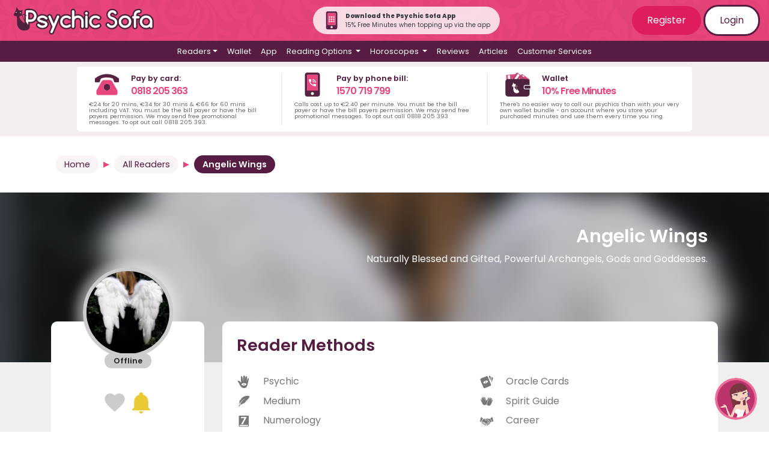

--- FILE ---
content_type: text/html; charset=UTF-8
request_url: https://www.psychicsofa.com/ie/available-readers/reader/angelic-wings/4045
body_size: 170587
content:
<!doctype html>
<html lang="en-IE">
<head>
    <!-- Google Tag Manager -->
    <script>(function(w,d,s,l,i){w[l]=w[l]||[];w[l].push({'gtm.start':
        new Date().getTime(),event:'gtm.js'});var f=d.getElementsByTagName(s)[0],
        j=d.createElement(s),dl=l!='dataLayer'?'&l='+l:'';j.async=true;j.src=
        'https://www.googletagmanager.com/gtm.js?id='+i+dl;f.parentNode.insertBefore(j,f);
        })(window,document,'script','dataLayer','GTM-TBQCLX');</script>
        <!-- End Google Tag Manager -->
    <meta charset="utf-8">
    <meta name="viewport" content="width=device-width, initial-scale=1">
    <meta name="csrf-token" content="bxRdkHs85piwLLLDYt6KEY8rYcWwTbUMLv1x9Jfl">

    <link rel="apple-touch-icon" sizes="180x180" href="https://www.psychicsofa.com/img/favicons/apple-touch-icon.png">
    <link rel="icon" type="image/png" sizes="32x32" href="https://www.psychicsofa.com/img/favicons/favicon-32x32.png">
    <link rel="icon" type="image/png" sizes="16x16" href="https://www.psychicsofa.com/img/favicons/favicon-16x16.png">
    <link rel="manifest" href="https://www.psychicsofa.com/img/favicons/site.webmanifest">
    <link rel="mask-icon" href="https://www.psychicsofa.com/img/favicons/safari-pinned-tab.svg" color="#5bbad5">
    <link rel="shortcut icon" href="https://www.psychicsofa.com/img/favicons/favicon.ico">
    <meta name="msapplication-TileColor" content="#da532c">
    <meta name="msapplication-config" content="https://www.psychicsofa.com/img/favicons/browserconfig.xml">
    <meta name="theme-color" content="#ffffff">

    <title>Psychic Angelic Wings | Telephone Psychic Readings</title>
<meta name="description" content="Psychic Profile Angelic Wings specialises in Naturally Blessed and Gifted, Powerful Archangels, Gods and Goddesses." />
<meta name="keywords" content="Psychic Reading.Naturally Blessed and Gifted, Powerful Archangels, Gods and Goddesses."/>
<meta property="og:title" content="Psychic Angelic Wings | Telephone Psychic Readings" />
                <meta property="og:description" content="Psychic Profile Angelic Wings specialises in Naturally Blessed and Gifted, Powerful Archangels, Gods and Goddesses." />
                <meta property="og:image" content="https://www.psychicsofa.com/Images/Readers/000443-120-120.jpg" /> 

<!-- if we're browsing the reader profile within a method category view, add a no index -->

    
            <meta name="robots" content="index,follow">
    
    <meta name="Author" content="Psychic Sofa" />
    <meta name="CountryPS" content="en-US" />
    
                    <link rel="canonical" href="https://www.psychicsofa.com/ie/available-readers/reader/angelic-wings/4045" />
        
                                        <link rel="alternate" href="https://www.psychicsofa.com/available-readers/reader/angelic-wings/4045" hreflang="en"  />
                            <link rel="alternate" href="https://www.psychicsofa.com/au/available-readers/reader/angelic-wings/4045" hreflang="en-AU"  />
                            <link rel="alternate" href="https://www.psychicsofa.com/ca/available-readers/reader/angelic-wings/4045" hreflang="en-CA"  />
                            <link rel="alternate" href="https://www.psychicsofa.com/us/available-readers/reader/angelic-wings/4045" hreflang="en-US"  />
                            <link rel="alternate" href="https://www.psychicsofa.com/ie/available-readers/reader/angelic-wings/4045" hreflang="en-IE"  />
                            <link rel="alternate" href="https://www.psychicsofa.com/nz/available-readers/reader/angelic-wings/4045" hreflang="en-NZ"  />
                            <link rel="alternate" href="https://www.psychicsofa.com/es/available-readers/reader/angelic-wings/4045" hreflang="en-ES"  />
                        <link rel="alternate" href="https://www.psychicsofa.com/available-readers/reader/angelic-wings/4045" hreflang="x-default" />
            
    <script type="application/ld+json">
        {
          "@context" : "https://schema.org",
          "@type" : "WebSite",
          "name" : "Psychic Sofa",
          "url" : "https://www.psychicsofa.com"
        }
      </script>

    

    
    <!-- Hotjar Tracking Code for https://www.psychicsofa.com -->
    <script>
        (function(h,o,t,j,a,r){
            h.hj=h.hj||function(){(h.hj.q=h.hj.q||[]).push(arguments)};
            h._hjSettings={hjid:3062415,hjsv:6};
            a=o.getElementsByTagName('head')[0];
            r=o.createElement('script');r.async=1;
            r.src=t+h._hjSettings.hjid+j+h._hjSettings.hjsv;
            a.appendChild(r);
        })(window,document,'https://static.hotjar.com/c/hotjar-','.js?sv=');
    </script>




    

     

    

    <link href="https://www.psychicsofa.com/css/app.css?v5_7_1" rel="stylesheet">
    <link href="https://www.psychicsofa.com/css/partials.css?v5_7_1" rel="stylesheet">
    
        <link href="https://www.psychicsofa.com/css/reader-profile.css?v2302" rel="stylesheet">
      

<script type="application/ld+json">
{
    "@context": "https://schema.org",
    "@type": "Person",
    "name": "Angelic Wings",
    "image": "https://www.psychicsofa.com/Images/Readers/000443-120-120.jpg",
    "jobTitle": "Naturally Blessed and Gifted, Powerful Archangels, Gods and Goddesses.",
    "description": "For over 25 years, I have been blessed to channel divine guidance through Archangel Michael and my three trusted spiritual guides. My work comes from the heart and soul, and I give 100% of myself in every reading. My gift is sacred — a light I use to help others find truth, healing, and hope.Coming from a deeply spiritual lineage, my connection to the divine runs through generations. As a child, I would sit on my grandmother’s lap in the stillness of dawn, meditating for hours as she shared her wisdom and grace. She was a saintly woman whose gift and faith continue to guide me from the other side. Through her love and guidance, I’ve grown stronger and more connected each day — and my spiritual journey continues to evolve with humility and gratitude.From an early age, my hand moved with purpose—doodling, predicting, and revealing insights for friends and family. With maturity came clarity: this was not coincidence, but the undeniable presence of my gift for AUTOMATIC WRITING.What do you like most about giving readings to clients?My greatest joy is making a difference — seeing how one reading, one moment of divine clarity, can truly transform a life. This is not just my profession; it is my purpose. I believe my gift was given to me so I could help others from all walks of life find light in their darkest moments.Every reading I give is filled with compassion, honesty, and prayer. When I say I give my all, I mean it — because every soul I meet deserves to be seen, heard, and uplifted.How are you typical of your star sign?As a true Scorpio, I embody depth, loyalty, and passion. I’m intuitive, sensitive, and naturally attuned to the energy within your voice. My readings are heartfelt and truthful — I tell you what I see, not what you simply wish to hear. What you see is what you get with me — pure authenticity and unwavering integrity. My spirituality isn’t a practice; it’s my way of life.When did you first become aware of your gift?I cannot recall a time I didn’t sense spirit around me — my gift has been with me for as long as I can remember. Over the last decade, my connection has deepened beyond words. Through daily meditation and prayer, I continue to grow closer to the divine realms. Each day, my channel strengthens, and I remain humbled and grateful for the light I am trusted to carry.What is your most memorable experience with a client?One of my most memorable readings was with a woman facing financial ruin. She was on the verge of losing her home and business, consumed by fear. Guided by Archangel Michael, I reassured her that light was coming. I gave her a simple angel prayer and reminded her to hold faith. Two weeks later, she called again — her energy transformed — to tell me she’d received a large order that saved her business and home. That call reminded me why I do what I do: to bring hope where it’s needed most..What other experiences or qualifications do you have that you feel compliment your work as a reader?I have a natural gift all my life so it is difficult for me to state number of years, but have been reading professionally for over 25 years which started off part time and know devote full time.What is the most important thing for a person to consider when they decide to have a psychic reading?That the reader establishes swiftly, that they can connect with the caller and to be honest with this.To tell you not what you want to hear but what is the truth and deliver the message compassionately.Not to provide a counselling session but a true reading.My Mission — Angelic WingsTo make a difference in every soul I meet.To provide ethical, compassionate, and accurate psychic readings.To uphold integrity, honesty, and divine love in all my work.Why Choose Me?I work in alignment with Archangel Michael and divine light — never dark energies.My readings are rooted in prayer, protection, and truth.I create a safe, sacred space for you — where it’s just you, me, and the angels.I never ask questions; I simply connect — and spirit delivers what you need to hear.My guidance is specific, clear, and compassionate.I value your time and trust — I will never keep you longer than necessary.With decades of life and spiritual experience, I bring not only accuracy but genuine empathy and careAt Angelic Wings, my purpose is simple: to bring light where there is shadow, peace where there is confusion, and hope where there is doubt. With faith, prayer, and angelic guidance — together, we can find the answers your soul is seeking.Soul & Spirit Psychic of the month June 2012.Reviewed by Lilly Smith, Soul & Spirit magazine.“ I've had numerous psychic readings over the years, but was pleasantly surprised with Angelic Wings, whose calm voice and clear description of events in my life instantly put me at ease.Accurately describing situations within my family concerning my Dad’s company, which she thankfully predicted will be rectified – something only time will tell – she also mentioned a building I've had my eye on for a new business venture would be very successful in the near future, yielding good financial rewards and no longer remaining a dream, but becoming a reality – something I've been working towards for a long time. She also said my psychic and spiritual development will increase over the next few weeks, as will the potency of my dreams – something I've already experienced.Archangel Michael also came through, with messages regarding my love life and new venture, so I'm very excited to see what comes to pass within the next few months.” ",
    "url": "https://www.psychicsofa.com/ie/available-readers/reader/angelic-wings/4045",
    "telephone": "01617841784"
}
</script>

<script>
    
    function submitfeedback() {
        var x = document.getElementById("pagealert");
        x.className = "alert alert-danger mt-2 "; 
        x.innerHTML = 'Pending Submission. Please wait.';
        $('#pagealert').removeAttr('hidden');
        var thisurl =  "https://www.psychicsofa.com/api/submitfeedback";
  
        var c = document.getElementById("comment");
        var n = document.getElementById("inputName");
        var e = document.getElementById("inputEmail");
        var t = document.getElementById("inputTelephone");
        var p = document.getElementById("do_not_use_fname");
        if (c.value.trim()==="" || n.value.trim() === ""  || e.value.trim()==="" || t.value.trim()==="") {
            x.className = "alert alert-dark "; 
            x.innerHTML = "All fields must be completed";
        } else {
  
          postdata = {"_token": "bxRdkHs85piwLLLDYt6KEY8rYcWwTbUMLv1x9Jfl",
              "reader_pin" : "4045",
              "reader_name" : "Angelic Wings",
              "comment" : c.value,
              "submitter_name" : n.value,
              "submitter_contact_number" : t.value, 
              "submitter_contact_email" : e.value,
              "do_not_use_fname" : p.checked,
              "approved" : "1"
            };
           
          $.ajax({
                type: 'POST',
                dataType: 'JSON',
                data: postdata,
                url: thisurl,
                headers: {
                'X-CSRFToken': $('meta[name="token"]').attr('content')
            },
                success: function(response){
                   if (response.status=="ok") {
                        x.className = "alert alert-danger "; 
                        document.getElementById("Feedbackgo").disabled = true;
                   } else {
                      x.className = "alert alert-dark "; 
                   }
                   x.innerHTML = response.message;
                },
                error: function(response) {
                  x.className = "alert alert-dark ";
                  x.innerHTML = "Problem contacting server." + response;
                }
            });
  
        }
    };

  </script>
<script>

    function get_country_details() {
        var country = document.getElementById("country").value;
        var data = [];
        switch(country) {
            case "uk": data['country_code'] = "44"; data['country'] = "uk"; break;
            case "ie": data['country_code'] = "353"; data['country'] = "ie"; break;
            case "au": data['country_code'] = "61"; data['country'] = "au";  break;
            case "nz": data['country_code'] = "64"; data['country'] = "nz";  break;
            case "ca": data['country_code'] = "1"; data['country'] = "ca";  break;
            case "us": data['country_code'] = "1"; data['country'] = "us";  break;
            case "se": data['country_code'] = "46"; data['country'] = "se";  break;
        }
        return data;
    }

function submitCodeRequest() {
    var customer_cli = document.getElementById("customer_cli").value;
    var x = document.getElementById("notification-alert-spot");
    var country_data = get_country_details();

    postdata = {
        "_token": "bxRdkHs85piwLLLDYt6KEY8rYcWwTbUMLv1x9Jfl",
        "customer_cli": customer_cli,
        "country_code" : country_data['country_code'],
        "country": country_data['country']
        };
    $.ajax({
        type: 'POST',
        dataType: 'JSON',
        data: postdata,
        url: "https://www.psychicsofa.com/api/submitCodeRequest",
        headers: {
        'X-CSRFToken': $('meta[name="token"]').attr('content')
        }, success: function(response){
            x.className = "alert alert-warning ";
            x.innerHTML = response.message;
        },
        error: function(response) {
            x.className = "alert alert-warning ";
            x.innerHTML = response.message;
        }
    });
}

function submitVerificationCode() {
    var customer_cli = document.getElementById("customer_cli").value;
    var verification_code = document.getElementById("verification_code").value;
    var x = document.getElementById("notification-alert-spot");

    if (verification_code === "") {
        x.innerHTML = "Please enter a valid 6 digit code";
        return false;
    }

    var country_data = get_country_details();

    postdata = {
        "_token": "bxRdkHs85piwLLLDYt6KEY8rYcWwTbUMLv1x9Jfl",
        "customer_cli": customer_cli,
        "verification_code": verification_code,
        "country_code" : country_data['country_code'],
        "country": country_data['country']
        };
    $.ajax({
        type: 'POST',
        dataType: 'JSON',
        data: postdata,
        url: "https://www.psychicsofa.com/api/submitVerificationCode",
        headers: {
        'X-CSRFToken': $('meta[name="token"]').attr('content')
        }, success: function(response){
            if (response.status=="verify_error") {
                x.className = "alert alert-warning ";
                x.innerHTML = response.message;
            } else {
                x.className = "alert alert-warning ";
                x.innerHTML = response.message;
                //hide the submit and request code
                $("#verify_form").addClass('d-none');
                $('#notify_button').prop('disabled', false);
            }
        },
        error: function(response) {
            x.className = "alert alert-warning ";
            x.innerHTML = response.message;
        }
    });
}

function submitNotificationRequest() {

    var x = document.getElementById("notification-alert-spot");
    var f = document.getElementById("notification-form");

    //check the number format
    var customer_cli = document.getElementById("customer_cli").value;

    document.getElementById("notification-alert-spot").className = "alert alert-warning "; 
    x.innerText = "Please wait...";

    country_data = get_country_details();
    
    postdata = {
        "_token": "bxRdkHs85piwLLLDYt6KEY8rYcWwTbUMLv1x9Jfl",
        "reader_id" : document.getElementById("n_reader_id").value,
        "member_id" : document.getElementById("m_reader_id").value,
        "customer_cli": customer_cli,
        "country_code" : country_data['country_code'],
        "country": country_data['country']
        };
       
    $.ajax({
        type: 'POST',
        dataType: 'JSON',
        data: postdata,
        url: "https://www.psychicsofa.com/api/submitNotificationRequest",
        headers: {
        'X-CSRFToken': $('meta[name="token"]').attr('content')
    },
        success: function(response){
            if (response.status=="ok") {
                x.className = "alert alert-success "; 
                x.innerHTML = "Your notification request has been saved! Next time this reader becomes available you will receive a text";
                //f.className = "d-none";
                $('#notify_button').addClass("d-none");
                setCookie_notification("message_last_sent", "20260123");
            } else {
                //alert(response.status);
                if (response.status == "error_verify") {
                    x.innerHTML = response.message;
                    $("#verify_form").removeClass();
                    $('#notify_button').prop('disabled', true);
                } else {
                    x.className = "alert alert-warning "; 
                    x.innerText = response.message;
                }
            }
            //x.innerHTML = response.message;
        },
        error: function(response) {
            x.className = "alert alert-warning ";
            x.innerHTML = response.message;
        }
    });

}
function setCookie_notification(e, o) {
    var t = new Date();
    t.setTime(t.getTime() + 31536e6);
    var i = "expires=" + t.toUTCString();
    document.cookie = e + "=" + o + ";" + i + ";path=/";
}
function getCookie_notification(name) {
    var dc = document.cookie;
    var prefix = name + "=";
    var begin = dc.indexOf("; " + prefix);
    if (begin == -1) {
        begin = dc.indexOf(prefix);
        if (begin != 0) return null;
    }
    else
    {
        begin += 2;
        var end = document.cookie.indexOf(";", begin);
        if (end == -1) {
        end = dc.length;
        }
    }
    // because unescape has been deprecated, replaced with decodeURI
    //return unescape(dc.substring(begin + prefix.length, end));
    return decodeURI(dc.substring(begin + prefix.length, end));
} 
</script>

<script>
    function addasfavourite(reader_id) {

        var thisurl =  "https://www.psychicsofa.com/api/addasfavourite";
                postdata = {};
                $.ajax({
            type: 'POST',
            dataType: 'JSON',
            data: postdata,
            url: thisurl,
            headers: {
            'X-CSRFToken': $('meta[name="token"]').attr('content')
        },
            success: function(response){

                //location.reload();

            },
            error: function(response) {

            }
        });
    };

    function removeasfavourite(reader_id) {
        
        var thisurl =  "https://www.psychicsofa.com/api/removeasfavourite";

                postdata = {};
                $.ajax({
            type: 'POST',
            dataType: 'JSON',
            data: postdata,
            url: thisurl,
            headers: {
            'X-CSRFToken': $('meta[name="token"]').attr('content')
        },
            success: function(response){
            },
            error: function(response) {
            }
        });

    };
    </script>
<script>

    function get_country_details() {
        var country = document.getElementById("country").value;
        var data = [];
        switch(country) {
            case "uk": data['country_code'] = "44"; data['country'] = "uk"; break;
            case "ie": data['country_code'] = "353"; data['country'] = "ie"; break;
            case "au": data['country_code'] = "61"; data['country'] = "au";  break;
            case "nz": data['country_code'] = "64"; data['country'] = "nz";  break;
            case "ca": data['country_code'] = "1"; data['country'] = "ca";  break;
            case "us": data['country_code'] = "1"; data['country'] = "us";  break;
            case "se": data['country_code'] = "46"; data['country'] = "se";  break;
        }
        return data;
    }

function submitCodeRequest() {
    var customer_cli = document.getElementById("customer_cli").value;
    var x = document.getElementById("notification-alert-spot");
    var country_data = get_country_details();

    postdata = {
        "_token": "bxRdkHs85piwLLLDYt6KEY8rYcWwTbUMLv1x9Jfl",
        "customer_cli": customer_cli,
        "country_code" : country_data['country_code'],
        "country": country_data['country']
        };
    $.ajax({
        type: 'POST',
        dataType: 'JSON',
        data: postdata,
        url: "https://www.psychicsofa.com/api/submitCodeRequest",
        headers: {
        'X-CSRFToken': $('meta[name="token"]').attr('content')
        }, success: function(response){
            x.className = "alert alert-warning ";
            x.innerHTML = response.message;
        },
        error: function(response) {
            x.className = "alert alert-warning ";
            x.innerHTML = response.message;
        }
    });
}

function submitVerificationCode() {
    var customer_cli = document.getElementById("customer_cli").value;
    var verification_code = document.getElementById("verification_code").value;
    var x = document.getElementById("notification-alert-spot");

    if (verification_code === "") {
        x.innerHTML = "Please enter a valid 6 digit code";
        return false;
    }

    var country_data = get_country_details();

    postdata = {
        "_token": "bxRdkHs85piwLLLDYt6KEY8rYcWwTbUMLv1x9Jfl",
        "customer_cli": customer_cli,
        "verification_code": verification_code,
        "country_code" : country_data['country_code'],
        "country": country_data['country']
        };
    $.ajax({
        type: 'POST',
        dataType: 'JSON',
        data: postdata,
        url: "https://www.psychicsofa.com/api/submitVerificationCode",
        headers: {
        'X-CSRFToken': $('meta[name="token"]').attr('content')
        }, success: function(response){
            if (response.status=="verify_error") {
                x.className = "alert alert-warning ";
                x.innerHTML = response.message;
            } else {
                x.className = "alert alert-warning ";
                x.innerHTML = response.message;
                //hide the submit and request code
                $("#verify_form").addClass('d-none');
                $('#notify_button').prop('disabled', false);
            }
        },
        error: function(response) {
            x.className = "alert alert-warning ";
            x.innerHTML = response.message;
        }
    });
}

function submitNotificationRequest() {

    var x = document.getElementById("notification-alert-spot");
    var f = document.getElementById("notification-form");

    //check the number format
    var customer_cli = document.getElementById("customer_cli").value;

    document.getElementById("notification-alert-spot").className = "alert alert-warning "; 
    x.innerText = "Please wait...";

    country_data = get_country_details();
    
    postdata = {
        "_token": "bxRdkHs85piwLLLDYt6KEY8rYcWwTbUMLv1x9Jfl",
        "reader_id" : document.getElementById("n_reader_id").value,
        "member_id" : document.getElementById("m_reader_id").value,
        "customer_cli": customer_cli,
        "country_code" : country_data['country_code'],
        "country": country_data['country']
        };
       
    $.ajax({
        type: 'POST',
        dataType: 'JSON',
        data: postdata,
        url: "https://www.psychicsofa.com/api/submitNotificationRequest",
        headers: {
        'X-CSRFToken': $('meta[name="token"]').attr('content')
    },
        success: function(response){
            if (response.status=="ok") {
                x.className = "alert alert-success "; 
                x.innerHTML = "Your notification request has been saved! Next time this reader becomes available you will receive a text";
                //f.className = "d-none";
                $('#notify_button').addClass("d-none");
                setCookie_notification("message_last_sent", "20260123");
            } else {
                //alert(response.status);
                if (response.status == "error_verify") {
                    x.innerHTML = response.message;
                    $("#verify_form").removeClass();
                    $('#notify_button').prop('disabled', true);
                } else {
                    x.className = "alert alert-warning "; 
                    x.innerText = response.message;
                }
            }
            //x.innerHTML = response.message;
        },
        error: function(response) {
            x.className = "alert alert-warning ";
            x.innerHTML = response.message;
        }
    });

}
function setCookie_notification(e, o) {
    var t = new Date();
    t.setTime(t.getTime() + 31536e6);
    var i = "expires=" + t.toUTCString();
    document.cookie = e + "=" + o + ";" + i + ";path=/";
}
function getCookie_notification(name) {
    var dc = document.cookie;
    var prefix = name + "=";
    var begin = dc.indexOf("; " + prefix);
    if (begin == -1) {
        begin = dc.indexOf(prefix);
        if (begin != 0) return null;
    }
    else
    {
        begin += 2;
        var end = document.cookie.indexOf(";", begin);
        if (end == -1) {
        end = dc.length;
        }
    }
    // because unescape has been deprecated, replaced with decodeURI
    //return unescape(dc.substring(begin + prefix.length, end));
    return decodeURI(dc.substring(begin + prefix.length, end));
} 
</script>

<script>
    function addasfavourite(reader_id) {

        var thisurl =  "https://www.psychicsofa.com/api/addasfavourite";
                postdata = {};
                $.ajax({
            type: 'POST',
            dataType: 'JSON',
            data: postdata,
            url: thisurl,
            headers: {
            'X-CSRFToken': $('meta[name="token"]').attr('content')
        },
            success: function(response){

                //location.reload();

            },
            error: function(response) {

            }
        });
    };

    function removeasfavourite(reader_id) {
        
        var thisurl =  "https://www.psychicsofa.com/api/removeasfavourite";

                postdata = {};
                $.ajax({
            type: 'POST',
            dataType: 'JSON',
            data: postdata,
            url: thisurl,
            headers: {
            'X-CSRFToken': $('meta[name="token"]').attr('content')
        },
            success: function(response){
            },
            error: function(response) {
            }
        });

    };
    </script>

    <script>(function(w,d,t,r,u){var f,n,i;w[u]=w[u]||[],f=function(){var o={ti:"235001559", enableAutoSpaTracking: true};o.q=w[u],w[u]=new UET(o),w[u].push("pageLoad")},n=d.createElement(t),n.src=r,n.async=1,n.onload=n.onreadystatechange=function(){var s=this.readyState;s&&s!=="loaded"&&s!=="complete"||(f(),n.onload=n.onreadystatechange=null)},i=d.getElementsByTagName(t)[0],i.parentNode.insertBefore(n,i)})(window,document,"script","//bat.bing.com/bat.js","uetq");</script>


 
</head>
<body>
    <!-- Google Tag Manager (noscript) -->
    <noscript><iframe src="https://www.googletagmanager.com/ns.html?id=GTM-TBQCLX"
    height="0" width="0" style="display:none;visibility:hidden"></iframe></noscript>
    <!-- End Google Tag Manager (noscript) -->


    <div id="app">
       
       

               
        <div class="ps-top-menu">
            <nav class="navbar navbar-expand-md flex-md-row justify-content-between"> 
                <a class="navbar-brand" href="https://www.psychicsofa.com/ie" title="Psychic Sofa Home Page Link">
                    <img src="https://www.psychicsofa.com/img/logo_svg.svg" class="logo" alt="Psychic Sofa Logo" width="100%" height="auto" />                </a>
                
                <div class="rounded-pill p-2 pl-3 pr-3 align-items-center justify-content-center d-none d-md-flex" style="background-color: rgba(255, 255, 255, 0.8);">
                    <a href="https://www.psychicsofa.com/ie/app" style="text-decoration: none;">
                        <img src="https://www.psychicsofa.com/img/app-phone-icon.svg" width="30px" class="mr-2"  height="30px" alt="App banner" />
                    </a>
                    <div class="text-dark m-0 p-0" style="font-size: 10px;">
                        <p class="m-0 p-0 font-weight-bold">Download the Psychic Sofa App</p>
                        <p class="m-0 p-0">15% Free Minutes when topping up via the app</p>
                    </div>
                </div>

                <span class="navbar-text d-none d-md-block login-buttons">
                                            <a href="https://www.psychicsofa.com/ie/register" class="btn btn-dark-pink">Register</a>
                        <a href="https://www.psychicsofa.com/ie/login" class="btn btn-white btn-border">Login</a>
                                    </span>
                <button class="navbar-toggler collapsed" type="button" data-toggle="collapse" id="burger-button" data-target="#navbarSupportedContent" aria-controls="navbarSupportedContent" aria-expanded="false" aria-label="Toggle navigation">
                    <span class="navbar-toggler-icon"> </span>
                    <div class="close-icon text-white py-1">✖</div>
                </button>
            </nav>
            <nav class="navbar navbar-expand-md main-menu">    
                <div class="collapse navbar-collapse" id="navbarSupportedContent">
                    <ul class="navbar-nav d-flex justify-content-center">
                                                <li class="nav-item dropdown has-megamenu">
    <a id="readers_dropdown" class="nav-link dropdown-toggle" href="#" role="button" data-toggle="dropdown" aria-haspopup="true" aria-expanded="false">Readers</a>
    <ul class="dropdown-menu megamenu" aria-labelledby="readers_dropdown">
        <p>You can <a href="">view all readers</a> or select a reader based on their methods below.</p>
<div class="row">
    <div class="col-12 col-lg-6">
        <ul>
            <li><a class="dropdown-item" href="https://www.psychicsofa.com/ie/available-readers">
                <svg style="width:24px;height:24px" viewBox="0 0 24 24">
                    <path fill="currentColor" d="M12,17.27L18.18,21L16.54,13.97L22,9.24L14.81,8.62L12,2L9.19,8.62L2,9.24L7.45,13.97L5.82,21L12,17.27Z" />
                </svg>
                View All Readers
            </a></li>
                                        
                <li><a class="dropdown-item" href="https://www.psychicsofa.com/ie/available-readers/clairvoyant">
                    
                    
                    <svg style="width:24px;height:24px" viewBox="0 0 24 24">



	<path fill='currentColor' d="M17.4,11.3c0-0.8-1.9-2.7-5.4-2.7c-3,0-5.4,1.9-5.4,2.7S9,14,12,14S17.4,12.1,17.4,11.3z M12,12.5c-0.7,0-1.2-0.5-1.2-1.2
		s0.5-1.2,1.2-1.2s1.2,0.5,1.2,1.2S12.7,12.5,12,12.5z"/>
	<path fill='currentColor' d="M19.8,17.7h-2.3c0.1-0.1,0.2-0.2,0.4-0.3c1.5-1.5,2.5-3.7,2.5-6s-1-4.4-2.5-6c-1.5-1.5-3.6-2.5-6-2.5S7.6,3.8,6,5.4
		c-1.5,1.5-2.5,3.6-2.5,6c0,2.5,1.1,4.8,2.8,6.3H4.2c-0.5,0-1,0.4-1,1v1.5c0,0.5,0.4,1,1,1h15.7c0.5,0,1-0.4,1-1v-1.5
		C20.8,18.1,20.4,17.7,19.8,17.7z M4.9,11.3c0-3.9,3.2-7.1,7.1-7.1s7.1,3.2,7.1,7.1c0,2.8-1.6,5.1-3.8,6.3H8.7
		C6.5,16.5,4.9,14.1,4.9,11.3z"/>


</svg>
                    Clairvoyant
                </a></li>
            
            
                            
                <li><a class="dropdown-item" href="https://www.psychicsofa.com/ie/available-readers/psychic">
                    
                    
                    <svg style="width:24px;height:24px" viewBox="0 0 24 24">




	
		<path fill='currentColor'  d="M19.3,5.4c-0.3,0-0.6,0.2-0.7,0.5c-0.3,0.8-1.3,3-2.5,5.1c0,0,1.1-3.4,1.1-5.3c0,0,0.3-4.3-1.6-3.3
			c-0.5,0.3-0.8,0.8-1,1.3c-0.3,1.1-0.8,3.3-1,5.7c0.1-0.8,0.3-4.7,0.2-6.5c0-0.6-0.3-1.1-0.8-1.5c-0.4-0.3-0.9-0.5-1.4,0
			C11.3,1.7,11.1,2,11,2.5c-0.2,1.2-0.6,4.3-0.5,7.3c0,0-0.3,0.3-0.4-0.4c0,0-0.2-3.7-0.7-5.6C9.3,3.3,9,2.9,8.7,2.5
			C8.5,2.2,8,2,7.5,2.4C7.1,2.7,7,3.1,7,3.6c0,1.8,0.2,7.9,0.2,9.6c0,0-3.4-4.9-5.2-3c-0.4,0.4-0.3,0.9,0,1.3
			c0.5,0.5,1.2,1.3,1.9,2.7c0.2,0.4,0.5,0.9,0.6,1.4c0.4,1.1,2,4.5,4.7,5.7c0,0,3.8,2.2,6.8-0.6c0,0,1.6-1.5,2.3-5.4
			c0.2-1.3,0.5-2.6,0.8-3.8s0.7-2.6,0.9-3.7C20,7.7,20.4,5.4,19.3,5.4z M12,17.9c-2.3,0-4.1-1.5-4.1-2.1c0-0.6,1.8-2.1,4.1-2.1
			c2.7,0,4.2,1.5,4.2,2.1C16.1,16.4,14.3,17.9,12,17.9z M12,14.9c-0.5,0-0.9,0.4-0.9,0.9s0.4,0.9,0.9,0.9s0.9-0.4,0.9-0.9
			C12.9,15.3,12.5,14.9,12,14.9z"/>
	




</svg>
                    Psychic
                </a></li>
            
            
                            
                <li><a class="dropdown-item" href="https://www.psychicsofa.com/ie/available-readers/medium">
                    
                    
                    <svg style="width:24px;height:24px" viewBox="0 0 24 24">




	
		<path fill='currentColor'  d="M21.3,3.9c-0.1-0.1-0.2-0.1-0.3-0.2c-0.8-0.3-1.6-0.6-2.4-0.6H16c-0.4,0-0.9,0.1-1.3,0.2c-2.7,0.6-5.1,2-7,4
			c0,0-0.1,0.1-0.1,0.2C7.5,8,7.4,8.4,7.3,8.8C7.2,9.3,7.1,9.9,7,10.4c-0.2-0.2-0.3-0.5-0.3-0.8c0-0.2-0.1-0.3-0.3-0.3
			c-0.1,0-0.2,0-0.2,0.1c0,0-0.1,0-0.1,0.1c-0.6,0.5-1.1,1.2-1.3,2c-0.5,1.4-0.4,2.7-0.2,4.1c0,0.2,0,0.3-0.1,0.5
			c-0.7,1.4-1,3-1.1,4.5c0,0.2,0,0.3,0.2,0.4c0.1,0,0.3,0,0.4-0.1c0.5-0.4,0.9-0.7,1.4-1.1c0.1-0.1,0.2-0.2,0.2-0.3
			c0.2-0.7,0.5-1.4,0.8-2.1c0-0.1,0.1-0.1,0.2-0.1c0.6,0.1,1.2,0,1.8-0.1c0.5-0.1,1-0.2,1.5-0.4c0.1,0,0.2-0.2,0.2-0.3
			s-0.1-0.3-0.3-0.3c-0.1,0-0.1,0-0.1,0c-0.3,0-0.6-0.2-0.8-0.5H9c0.6,0.2,1.3,0.2,2,0.1c0.3,0,0.6-0.1,0.9-0.3
			c1.3-1,2.6-2.1,3.8-3.2c0.1-0.1,0.2-0.2,0.1-0.4c-0.1-0.1-0.2-0.2-0.4-0.2c-0.2,0-0.5,0-0.8-0.1c-0.3-0.1-0.6-0.2-0.8-0.3
			c0.4,0.1,0.8,0.1,1.2,0c0.6,0,1.2-0.3,1.7-0.7c0.7-0.6,1.4-1.3,2-2c0.8-1,1.6-2,2.2-3.1c0.2-0.4,0.4-0.8,0.6-1.2V4
			C21.4,4,21.4,3.9,21.3,3.9z M12.7,8.4C10.1,10.5,8,13.1,6.3,16c-0.6,1-1,2.1-1.4,3.2c0,0.1,0,0.1-0.1,0.2C4.6,19.6,4.3,19.8,4,20
			c0-0.4,0.1-0.7,0.1-1c0.3-1.9,1.2-3.6,2.4-5.1c1.6-2,3.4-3.8,5.4-5.3c0.6-0.4,1.2-0.8,1.9-1.2c0,0,0,0,0.1,0
			C13.6,7.7,13.1,8.1,12.7,8.4z"/>
	




</svg>
                    Medium
                </a></li>
            
            
                            
                <li><a class="dropdown-item" href="https://www.psychicsofa.com/ie/available-readers/numerology">
                    
                    
                    <svg style="width:24px;height:24px" viewBox="0 0 24 24">



	<path fill='currentColor' d="M18.6,3H5C4.3,3,3.6,3.6,3.6,4.4v15.7c0,0.8,0.7,1.5,1.4,1.5h13.6c0.8,0,1.4-0.7,1.4-1.5V4.4C20,3.6,19.4,3,18.6,3z
		 M6.9,5.2h9.9l-6.5,12H7.4l5.5-9.9h-6V5.2z M17.9,20.6H5.7c-0.6,0-1-0.4-1-1c0-0.6,0.4-1,1-1h12.2c0.5,0,1,0.4,1,1
		C18.9,20.2,18.5,20.6,17.9,20.6z"/>




</svg>
                    Numerology
                </a></li>
            
            
                            
                <li><a class="dropdown-item" href="https://www.psychicsofa.com/ie/available-readers/angel-card">
                    
                    
                    <svg style="width:24px;height:24px" viewBox="0 0 24 24">



	<path fill='currentColor' d="M19.2,16.1L14,3.3c-0.4-0.9-1.4-1.4-2.3-1L2.5,6.1c-0.9,0.4-1.4,1.4-1,2.3l5.2,12.8c0.4,0.9,1.4,1.4,2.3,1l9.2-3.8
		C19.2,18,19.6,17,19.2,16.1z M10.5,14.9c-0.1,0.2-0.2,0.5-0.3,0.7s-0.2,0.2-0.3,0c-0.3-0.3-0.7-0.4-1.1-0.5C8.6,15,8.3,15,8,15
		c-0.5,0-0.9-0.1-1.3-0.4c-0.2-0.2-0.4-0.4-0.5-0.7c0-0.2,0.1-0.2,0.2-0.2c0.2,0,0.4,0.1,0.6,0.1l0,0c-0.4-0.1-0.9-0.2-1.3-0.4
		C5.4,13.2,5.1,13,5,12.6c0-0.1-0.1-0.2-0.1-0.3c0-0.2,0.1-0.2,0.2-0.2c0.2,0.1,0.4,0.2,0.6,0.2c-0.2-0.1-0.3-0.2-0.5-0.3
		c-0.4-0.3-0.7-0.6-1-1C4.1,10.7,4,10.5,4,10.2C4,10,4.2,9.9,4.3,10c1,0.6,2.1,1.1,3.2,1.4c0.5,0.1,1,0.3,1.4,0.5s0.7,0.4,1,0.7
		C10.6,13.2,10.8,14,10.5,14.9z M14.7,11.3c-0.1,0.4-0.3,0.7-0.5,1c-0.1,0.2-0.3,0.3-0.4,0.5c-0.3,0.3-0.5,0.6-0.7,1
		C13,14,13,14.2,13,14.4c0,0.1-0.1,0.2-0.2,0.2c-0.6-0.2-1.1-0.4-1.5-0.8c-0.4-0.5-0.5-1-0.5-1.6s0.2-1.2,0.5-1.7
		c0.2-0.5,0.5-0.9,0.8-1.4c0.4-0.8,0.7-1.7,1-2.6c0-0.1,0-0.2,0.1-0.2s0.2,0,0.2,0.1c0.3,0.3,0.4,0.7,0.4,1c0,0.5,0,1-0.2,1.5
		c0,0,0,0,0,0.1c0.1-0.2,0.2-0.3,0.3-0.5s0.2-0.2,0.3,0c0.2,0.2,0.3,0.5,0.2,0.8c0,0.5-0.2,0.9-0.4,1.3c-0.1,0.2-0.2,0.4-0.3,0.5
		c0.2-0.1,0.3-0.3,0.4-0.5c0,0,0-0.1,0.1-0.1s0.2,0,0.2,0.1C14.7,10.8,14.7,11.1,14.7,11.3z"/>
	<path fill='currentColor' d="M21.4,4.1l-1.3-0.6v9l2.4-5.7C22.9,5.7,22.4,4.6,21.4,4.1z"/>
	<path fill='currentColor' d="M16.8,1.7h-1.5l3.5,8.3V3.7C18.8,2.7,17.9,1.7,16.8,1.7z"/>




</svg>
                    Angel Card
                </a></li>
            
            
                            
                <li><a class="dropdown-item" href="https://www.psychicsofa.com/ie/available-readers/tarot">
                    
                    
                    <svg style="width:24px;height:24px" viewBox="0 0 24 24">



<path fill='currentColor' d="M11.6,2.3L2.5,6.1c-0.9,0.4-1.4,1.4-1,2.3l5.2,12.8c0.4,0.9,1.4,1.4,2.3,1l9.2-3.8c0.9-0.4,1.4-1.4,1-2.3L14,3.3
	C13.6,2.4,12.5,1.9,11.6,2.3z M14.4,14.5c-1.4,1.9-4,2.3-5.9,0.9c-1.9-1.4-2.3-4-0.9-5.9C8.1,8.8,8.8,8.3,9.5,8
	c-0.8,1.6-0.4,3.5,1,4.6c1.5,1.1,3.4,0.9,4.7-0.3C15.2,13,14.9,13.8,14.4,14.5z"/>

	
		
			<path fill='currentColor' d="M-5.7,14.6L-11,1.8c-0.3-0.6-0.8-1.1-1.4-1.4s-1.4-0.3-2,0l-7.5,3.1c-0.7,0.3-1.2,0.8-1.4,1.4c-0.3,0.7-0.3,1.4,0,2
				l5.3,12.8c0.3,0.6,0.8,1.2,1.4,1.4c0.6,0.3,1.4,0.3,2,0l7.5-3.1c0.1,0,0.1,0,0.1-0.1l0.2-0.1l0,0c0.5-0.3,0.9-0.7,1.1-1.2
				C-5.4,15.9-5.4,15.2-5.7,14.6z M-18.7,9.9c-0.6-0.4-1.2-0.8-1.8-1.1c-0.2-0.2-0.4-0.3-0.6-0.5c-0.3-0.3-0.6-0.7-0.9-1.1
				c1,0.4,1.9,0.9,2.8,1.5c1.4,0.9,2.8,1.7,4.3,2.4c0.1,0.1,0.1,0.1,0.1,0.2c-0.1,0.2-0.2,0.4-0.3,0.6c-0.1,0.1-0.1,0.1-0.2,0.1
				C-16.4,11.3-17.6,10.6-18.7,9.9z M-16.5,17.7c-0.2,0.3-0.5,0.3-0.8,0.2c-0.1,0-0.1-0.1-0.2-0.2c-0.1-0.2-0.1-0.4,0-0.5
				c0.3-0.5,0.7-1.1,0.9-1.6c0,0,0-0.1,0.1,0c0.3,0.2,0.6,0.3,1,0.3C-15.8,16.5-16.2,17.2-16.5,17.7z M-14.7,15.5
				c-0.9,0.1-1.7-0.3-2.2-1c-0.1-0.1,0-0.1,0.1-0.1c0.3,0,0.5-0.1,0.8,0c0.1,0,0.1,0,0.2-0.1c0.5-1,1-1.9,1.5-3
				c0.8-1.9,1.3-3.9,1.7-5.9c0.2-0.8,0.4-1.5,0.7-2.2c0-0.1,0.1-0.2,0.1-0.3c0.1,0.6,0.2,1.2,0.2,1.8c0,0.2,0,0.4-0.1,0.6
				c-0.3,1.6-0.7,3.2-1.2,4.8c-0.5,1.6-1.2,3.2-2.1,4.6c0,0.1,0,0.1,0,0.1c0.2,0.2,0.4,0.4,0.6,0.6C-14.6,15.5-14.7,15.5-14.7,15.5z
				 M-11.1,14.1c-0.1,0-0.1,0.1-0.1,0c0-0.3-0.1-0.5,0-0.8c0-0.1,0-0.1-0.1-0.1c-0.7-0.2-1.4-0.4-2.1-0.6l-0.1,0
				c0.1-0.3,0.2-0.5,0.3-0.8c0-0.1,0.1,0,0.1,0c0.7,0.2,1.3,0.5,2,0.6c0.2,0,0.2,0,0.3-0.1c0.1-0.2,0.3-0.4,0.5-0.5
				c0.1-0.1,0.1-0.1,0.1,0c0.1,0.6,0,1.2-0.3,1.7C-10.6,13.7-10.9,13.9-11.1,14.1z M-8.7,14.1c-0.5-0.1-1-0.3-1.5-0.4
				c0.2-0.3,0.4-0.6,0.5-0.9c0-0.1,0-0.1,0.1,0c0.6,0.2,1.2,0.3,1.8,0.5c0.3,0.1,0.5,0.3,0.4,0.6v0c-0.1,0.3-0.4,0.5-0.7,0.5
				C-8.4,14.2-8.6,14.2-8.7,14.1z"/>
		
	


	<path fill='currentColor' d="M18.5,38.9h-11c-1.4,0-2.5,1.1-2.5,2.5v15.4c0,1.4,1.1,2.5,2.5,2.5h11c1.4,0,2.5-1.1,2.5-2.5V41.4
		C21,40,19.8,38.9,18.5,38.9z M20,56.8c0,0.8-0.7,1.5-1.5,1.5h-11c-0.8,0-1.5-0.7-1.5-1.5V41.4c0-0.8,0.7-1.5,1.5-1.5h11
		c0.8,0,1.5,0.7,1.5,1.5V56.8z"/>
	<path fill='currentColor' d="M18.9,51.6c0.2-0.4,0.1-0.8-0.2-1.1c-0.2-0.2-0.5-0.3-0.7-0.3c-0.1,0-0.3,0-0.4,0.1c-0.4,0.2-0.8,0.2-1.2,0.2
		c-1.1,0-2-0.5-2.6-1.5c-0.8-1.3-0.5-2.9,0.7-3.9c0.3-0.3,0.4-0.7,0.3-1.1c-0.1-0.4-0.5-0.7-0.9-0.7l-0.1,0c-1,0-2.1,0.3-3,0.8
		c-1.3,0.8-2.2,2-2.6,3.5c-0.4,1.5-0.1,3,0.7,4.3c1,1.7,2.9,2.8,4.9,2.8c1,0,2.1-0.3,3-0.8C17.6,53.4,18.4,52.6,18.9,51.6z
		 M16.2,53.1c-0.8,0.5-1.6,0.7-2.4,0.7c-1.6,0-3.2-0.8-4-2.3c-1.3-2.2-0.6-5.1,1.6-6.5c0.8-0.5,1.6-0.7,2.4-0.7c0,0,0.1,0,0.1,0
		c-1.5,1.3-1.9,3.5-0.9,5.2c0.8,1.2,2.1,1.9,3.4,1.9c0.5,0,1-0.1,1.5-0.3C17.6,52,17,52.7,16.2,53.1z"/>
	<path fill='currentColor' d="M19.1,56.1h-0.3v-0.4c0-0.2-0.2-0.4-0.4-0.4S18,55.5,18,55.7v0.4h-0.4c-0.2,0-0.4,0.2-0.4,0.4s0.2,0.4,0.4,0.4H18v0.4
		c0,0.2,0.2,0.4,0.4,0.4s0.4-0.2,0.4-0.4v-0.4h0.3c0.2,0,0.4-0.2,0.4-0.4S19.3,56.1,19.1,56.1z"/>
	<path fill='currentColor' d="M8.1,42.1h0.3c0.2,0,0.4-0.2,0.4-0.4s-0.2-0.4-0.4-0.4H8.1V41c0-0.2-0.2-0.4-0.4-0.4S7.4,40.8,7.4,41v0.4H7
		c-0.2,0-0.4,0.2-0.4,0.4s0.2,0.4,0.4,0.4h0.4v0.4c0,0.2,0.2,0.4,0.4,0.4s0.4-0.2,0.4-0.4V42.1z"/>

<path fill='currentColor'  d="M44.1,26.9h-11c-1.1,0-2-0.9-2-2V9.4c0-1.1,0.9-2,2-2h11c1.1,0,2,0.9,2,2v15.4C46.1,26,45.2,26.9,44.1,26.9z"/>

	<path fill='currentColor' d="M39.4,12.4c0,0,0.1,0,0.1,0c-1.5,1.3-1.9,3.5-0.9,5.2c0.8,1.2,2.1,1.9,3.4,1.9c0.5,0,1-0.1,1.5-0.3c-0.4,0.8-1,1.5-1.8,1.9
		c-0.8,0.5-1.6,0.7-2.4,0.7c-1.6,0-3.2-0.8-4-2.3c-1.3-2.2-0.6-5.1,1.6-6.5C37.7,12.7,38.6,12.4,39.4,12.4 M39.4,11.4L39.4,11.4
		c-1,0-2.1,0.3-3,0.8c-1.3,0.8-2.2,2-2.6,3.5c-0.4,1.5-0.1,3,0.7,4.3c1,1.7,2.9,2.8,4.9,2.8c1,0,2.1-0.3,3-0.8
		c0.9-0.6,1.7-1.4,2.2-2.4c0.2-0.4,0.1-0.8-0.2-1.1c-0.2-0.2-0.5-0.3-0.7-0.3c-0.1,0-0.3,0-0.4,0.1c-0.4,0.2-0.8,0.2-1.2,0.2
		c-1.1,0-2-0.5-2.6-1.5c-0.8-1.3-0.5-2.9,0.7-3.9c0.3-0.3,0.4-0.7,0.3-1.1c-0.1-0.4-0.5-0.7-0.9-0.7L39.4,11.4L39.4,11.4z"/>


	



	


<path fill='currentColor' d="M-20.7,39.2C-20.7,39.2-20.8,39.2-20.7,39.2C-20.8,39.2-20.7,39.3-20.7,39.2C-20.7,39.3-20.7,39.3-20.7,39.2z M-20.7,39.3
	c0.2,0.1,0.2,0.1,0.5,0.1C-20.4,39.4-20.5,39.3-20.7,39.3z M-20.7,39.3c0.2,0.1,0.2,0.1,0.5,0.1C-20.4,39.4-20.5,39.3-20.7,39.3z
	 M-20.8,39.2L-20.8,39.2C-20.7,39.3-20.7,39.3-20.8,39.2C-20.7,39.2-20.8,39.2-20.8,39.2z M-9.8,41.2l-5-12c-0.3-0.8-1-1.2-1.8-1.2
	c-0.3,0-0.5,0.1-0.8,0.2l-7.4,3c-1,0.4-1.5,1.5-1,2.5l5,12c0.3,0.8,1,1.2,1.8,1.3c0.3,0,0.5,0,0.8-0.2l7.4-3c0.8-0.3,1.2-1,1.2-1.8
	C-9.7,41.7-9.7,41.4-9.8,41.2z M-17.5,40.3c0,0.2-0.2,0.4-0.2,0.6c0,0.1-0.1,0-0.2,0c-0.3-0.2-0.5-0.3-0.9-0.4c-0.2,0-0.4,0-0.7-0.1
	c-0.3,0-0.8-0.1-0.9-0.5c-0.2,0-0.3-0.3-0.4-0.5c0-0.1,0-0.2,0.1-0.2c-0.2-0.1-0.3-0.1-0.4-0.2c-0.4-0.1-0.7-0.3-0.8-0.6
	c0-0.1-0.1-0.2-0.1-0.3c-0.1-0.2,0-0.2,0.2-0.2c0.1,0.1,0.3,0.1,0.5,0.1c-0.1-0.1-0.3-0.2-0.4-0.3c-0.3-0.3-0.5-0.5-0.8-0.9
	c-0.1-0.2-0.1-0.3-0.1-0.5c0-0.2,0.1-0.3,0.1-0.3c0.8,0.6,1.7,1,2.6,1.2c0.4,0.2,0.9,0.3,1.2,0.5c0.3,0.1,0.6,0.3,0.8,0.6
	C-17.4,39-17.2,39.6-17.5,40.3z M-14,37.5c-0.1,0.3-0.2,0.5-0.4,0.8c-0.2,0.2-0.2,0.2-0.4,0.4s-0.4,0.5-0.5,0.9c0,0.1,0,0.3,0,0.4
	c0,0.1,0,0.1,0,0.1c-0.1,0-0.1,0-0.2,0.1c-0.5-0.1-0.9-0.3-1.2-0.7c-0.4-0.4-0.5-0.9-0.4-1.3c0-0.5,0.2-0.9,0.4-1.4
	c0.2-0.4,0.5-0.7,0.6-1.1c0.3-0.6,0.6-1.4,0.8-2.1c0.1-0.1,0-0.2,0.2-0.2c0,0,0.1,0.1,0.2,0.2c0.1,0.1,0.2,0.4,0.2,0.7
	c0,0.1,0,0.2,0,0.3c0,0.3,0,0.6-0.2,0.9c0.1-0.2,0.2-0.3,0.3-0.4c0.1-0.1,0.2-0.2,0.4,0.1c0.1,0.2,0.2,0.5,0.2,0.7
	c0.1,0.4-0.1,0.8-0.3,1.1c-0.1,0.1-0.2,0.3-0.3,0.4c0.1-0.2,0.3-0.3,0.4-0.5l0,0c0-0.1,0.1-0.1,0.1-0.1s0.1,0,0.1,0.1
	S-14,37.3-14,37.5z M-20.7,39.3c0.2,0.1,0.2,0.1,0.5,0.1C-20.4,39.4-20.5,39.3-20.7,39.3z M-20.7,39.2
	C-20.7,39.2-20.8,39.2-20.7,39.2C-20.8,39.2-20.7,39.3-20.7,39.2C-20.7,39.3-20.7,39.3-20.7,39.2z"/>
<path fill='currentColor' d="M21.4,4.1l-1.3-0.6v9l2.4-5.7C22.9,5.7,22.4,4.6,21.4,4.1z"/>
<path fill='currentColor' d="M16.8,1.7h-1.5l3.5,8.3V3.7C18.8,2.7,17.9,1.7,16.8,1.7z"/>

</svg>
                    Tarot
                </a></li>
            
            
                            
                <li><a class="dropdown-item" href="https://www.psychicsofa.com/ie/available-readers/career">
                    
                    
                    <svg style="width:24px;height:24px" viewBox="0 0 24 24">



	
		
			<path fill='currentColor' d="M23,12.8C23,12.9,23,12.9,23,12.8c-0.4,0.2-0.8,0.4-1.1,0.7c-0.1,0.1-0.2,0.1-0.2,0c-1.2-1.9-2.3-3.8-3.5-5.7
				c-0.1-0.1-0.1-0.2,0-0.2c1-0.8,2.1-1.6,3.1-2.5c0,0,0,0,0.1,0c0.5,2.2,1,4.5,1.6,6.7c0.1,0.3,0.1,0.6,0.2,0.9
				C23.2,12.7,23.1,12.8,23,12.8z"/>
			<path fill='currentColor' d="M11,18.4c-0.3,0.3-0.6,0.6-1,0.9c-0.2,0.2-0.5,0.2-0.7,0.1C9.1,19.3,9,19,9,18.8c0-0.2,0.1-0.4,0.2-0.5
				c0.3-0.3,0.6-0.6,0.9-0.8c0.3-0.2,0.7-0.2,0.9,0.1C11.2,17.8,11.2,18.2,11,18.4z"/>
			<path fill='currentColor' d="M9.6,16.1c0.3,0.3,0.2,0.7,0,0.9c-0.5,0.4-1,0.9-1.5,1.3c-0.1,0.1-0.3,0.2-0.4,0.2c-0.3,0-0.5-0.2-0.6-0.4
				c-0.1-0.2,0-0.5,0.2-0.7c0.5-0.4,1-0.9,1.5-1.3C8.9,15.8,9.4,15.8,9.6,16.1z"/>
			<path fill='currentColor' d="M5.5,16.2c0.6-0.5,1.1-1,1.7-1.5c0.3-0.2,0.7-0.2,0.9,0c0,0,0,0,0,0c0.3,0.3,0.2,0.7-0.1,0.9c-0.5,0.5-1.1,1-1.7,1.5
				c-0.1,0.1-0.3,0.2-0.4,0.2c-0.3,0-0.6-0.2-0.7-0.5C5.2,16.6,5.2,16.3,5.5,16.2z"/>
			<path fill='currentColor' d="M6.1,13.8c0.3,0.3,0.2,0.7-0.1,1c-0.3,0.3-0.7,0.6-1,0.9c-0.2,0.2-0.5,0.2-0.7,0.1c-0.3-0.1-0.4-0.3-0.4-0.7
				c0-0.2,0.1-0.3,0.2-0.4c0.3-0.3,0.7-0.6,1-0.9C5.4,13.5,5.8,13.5,6.1,13.8z"/>
		
		
		
	
	
		
			<path fill='currentColor' d="M11.7,18.6c0.4-0.9-0.1-1.8-1.1-1.9c-0.1,0-0.2,0-0.2-0.2c-0.1-0.8-0.5-1.2-1.3-1.3C9,15.3,9,15.2,9,15.1
				c-0.2-1.1-1-1.5-2-1.1c-0.1,0-0.1,0-0.1-0.1c-0.4-1-1.4-1.3-2.2-0.6c-0.2,0.2-0.4,0.3-0.6,0.5C4,14,3.9,14,3.8,13.9
				c-0.2-0.2-0.4-0.3-0.5-0.4c0-0.2,0.2-0.4,0.3-0.5c0.8-1.4,1.7-2.8,2.6-4.2c0-0.1,0.2-0.2,0.3-0.2c1.5,0,3-0.2,4.5-0.4
				c0,0,0.1,0,0.1,0c0,0.1-0.1,0.1-0.2,0.1c-0.5,0.3-1,0.5-1.4,0.8C9.1,9.2,9,9.4,8.9,9.7c0,0.3,0.2,0.5,0.4,0.7
				c1.1,0.6,2.2,0.6,3.3,0.1c0.1,0,0.2-0.1,0.2-0.1c0.3-0.2,0.5-0.1,0.8,0.1c1.6,1.3,3.2,2.6,4.7,3.8c0.2,0.2,0.4,0.4,0.3,0.7
				c-0.1,0.5-0.7,0.7-1.1,0.4L14.1,13c-0.1-0.1-0.2-0.2-0.4-0.2c-0.2-0.1-0.4-0.1-0.5,0c-0.1,0.2-0.1,0.3,0.1,0.5
				c1,0.8,2.1,1.5,3.1,2.3c0.2,0.1,0.4,0.3,0.5,0.4c0.4,0.3,0.5,0.7,0.2,1c-0.2,0.3-0.7,0.4-1,0.1c-0.7-0.5-1.4-1-2.1-1.5
				c-0.4-0.3-0.9-0.6-1.3-0.9c-0.2-0.2-0.4-0.1-0.5,0c-0.1,0.2-0.1,0.4,0.2,0.5c1,0.7,2,1.4,3,2.1c0.2,0.1,0.3,0.3,0.3,0.5
				c0,0.3-0.1,0.5-0.3,0.6c-0.2,0.2-0.5,0.2-0.7,0c-0.5-0.4-1.1-0.7-1.6-1.1c-0.5-0.3-1-0.7-1.5-1c-0.2-0.2-0.4-0.1-0.5,0
				c-0.1,0.2-0.1,0.3,0.2,0.5c0.8,0.5,1.5,1.1,2.3,1.6c0.3,0.2,0.4,0.5,0.3,0.8c-0.1,0.3-0.4,0.5-0.7,0.4c-0.1,0-0.2-0.1-0.3-0.1
				c-0.4-0.2-0.8-0.5-1.3-0.7C11.6,18.7,11.6,18.7,11.7,18.6z"/>
		
		
		
	
	
		
			<path fill='currentColor' d="M20.3,12.5c0.1,0.2,0.1,0.4-0.1,0.5c-0.4,0.3-0.7,0.7-1.1,1.1c-0.8-0.7-1.6-1.3-2.5-2c-1-0.8-2-1.6-3-2.5
				c-0.2-0.2-0.4-0.2-0.6-0.1c-0.7,0.4-1.5,0.7-2.4,0.5c-0.3,0-0.7-0.2-1-0.3c-0.2-0.1-0.2-0.2,0-0.3c1-0.5,1.9-1,2.9-1.5
				c0.2-0.1,0.5-0.1,0.7-0.1c0.5,0.2,1,0.3,1.5,0.5c0.9,0.3,1.7,0.3,2.6-0.1c0.2-0.1,0.3-0.1,0.4,0.1C18.6,9.8,19.5,11.2,20.3,12.5z
				"/>
		
		
		
	
	
		
			<path fill='currentColor' d="M5.8,7.6c0.1,0.1,0.1,0.1,0,0.2c-1.1,1.8-2.2,3.6-3.3,5.4c-0.1,0.1-0.1,0.4-0.3,0.4c-0.1,0-0.3-0.1-0.5-0.2
				C1.5,13.3,1.3,13.2,1,13c-0.1,0-0.1-0.1-0.1-0.2l0,0c0.6-2.5,1.1-5,1.7-7.5c0,0,0-0.1,0-0.1l2.6,2C5.5,7.3,5.6,7.5,5.8,7.6z"/>
		
		
		
	




</svg>
                    Career
                </a></li>
            
            
                            
                <li><a class="dropdown-item" href="https://www.psychicsofa.com/ie/available-readers/love-relationships">
                    
                    
                    <svg style="width:24px;height:24px" viewBox="0 0 24 24">




	
		
			<path fill='currentColor'  d="M16.6,3.9c-2.1,0-3.8,1.2-4.6,3c-0.8-1.8-2.6-3-4.6-3c-2.8,0-5.1,2.3-5.1,5.1c0,0.6,0.1,1.2,0.3,1.7
				c0.2,0.6,0.5,1.2,0.9,1.6c0.2,0.2,0.4,0.4,0.6,0.6l7.8,7.7c0,0,0.1,0.1,0.2,0.1c0.1,0,0.1,0,0.2-0.1l8-8l0,0
				c0.5-0.5,0.9-1.2,1.2-1.9c0.2-0.5,0.3-1.1,0.3-1.7C21.7,6.1,19.4,3.9,16.6,3.9L16.6,3.9z"/>
		
	




</svg>
                    Love &amp; Relationships
                </a></li>
            
            
                            
                <li><a class="dropdown-item" href="https://www.psychicsofa.com/ie/available-readers/good-fortune">
                    
                    
                    <svg style="width:24px;height:24px" viewBox="0 0 24 24">




	
		<path fill='currentColor'  d="M-12.2,13.1c-2.2,0-4,1.4-4,2c0,0.6,1.8,2,4,2c2.2,0,4-1.4,4-2C-8.2,14.5-9.6,13.1-12.2,13.1z"/>
	
	
		<path fill='currentColor' d="M20,18h-2.4c0.1-0.1,0.2-0.2,0.4-0.3c1.6-1.6,2.6-3.9,2.6-6.2c0-2.4-1-4.6-2.6-6.3c-1.6-1.6-3.8-2.6-6.3-2.6
			c-2.5,0-4.5,0.9-6.1,2.6C4,6.8,3,9,3,11.5c0,2.6,1.1,5,2.9,6.6H3.7c-0.5,0-1.1,0.4-1.1,1v1.6c0,0.5,0.4,1,1.1,1h16.4
			c0.5,0,1-0.4,1-1v-1.6C21,18.5,20.6,18,20,18z M15.3,17.9H8.4c-2.3-1.2-4-3.7-4-6.6C4.5,7.3,7.8,4,11.9,4c4.1,0,7.4,3.3,7.4,7.4
			C19.3,14.3,17.6,16.7,15.3,17.9z"/>
		
			<path fill='currentColor' d="M14.7,14.3c-0.2,0.4-0.5,0.7-1,0.9c-0.4,0.2-0.9,0.4-1.5,0.4v1h-0.8v-1c-0.8-0.1-1.5-0.3-2-0.7c-0.5-0.4-0.8-1-0.8-1.7
				h1.8c0,0.6,0.3,0.9,0.9,1.1v-2.3c-0.6-0.1-1.1-0.3-1.4-0.4c-0.4-0.1-0.7-0.4-0.9-0.7C8.9,10.4,8.8,10,8.8,9.4
				c0-0.7,0.3-1.3,0.8-1.7c0.5-0.4,1.2-0.7,2-0.8v-1h0.8v1c0.8,0.1,1.4,0.3,1.9,0.7c0.5,0.4,0.7,1,0.8,1.7h-1.8
				c0-0.2-0.1-0.4-0.2-0.6c-0.1-0.2-0.3-0.3-0.6-0.4v2.3c0.6,0.2,1.1,0.3,1.4,0.4c0.4,0.1,0.7,0.4,0.9,0.7s0.4,0.8,0.4,1.3
				C15,13.5,14.9,13.9,14.7,14.3z M10.8,10c0.2,0.2,0.4,0.3,0.7,0.4V8.3c-0.3,0-0.5,0.2-0.7,0.3c-0.2,0.2-0.3,0.4-0.3,0.7
				C10.6,9.6,10.6,9.8,10.8,10z M13,13.9c0.2-0.2,0.3-0.4,0.3-0.7c0-0.3-0.1-0.5-0.3-0.6c-0.2-0.2-0.4-0.3-0.7-0.4v2.1
				C12.6,14.2,12.8,14.1,13,13.9z"/>
		
	




</svg>
                    Good Fortune
                </a></li>
            
            
                            
                <li><a class="dropdown-item" href="https://www.psychicsofa.com/ie/available-readers/psychic-clairvoyant">
                    
                    
                    <svg style="width:24px;height:24px" viewBox="0 0 24 24">




	<path fill='currentColor' d="M19.8,17.7h-2.3c0.1-0.1,0.2-0.2,0.4-0.3c1.5-1.5,2.5-3.7,2.5-6s-1-4.4-2.5-6c-1.5-1.5-3.6-2.5-6-2.5S7.6,3.8,6,5.4
		c-1.5,1.5-2.5,3.6-2.5,6c0,2.5,1.1,4.8,2.8,6.3H4.2c-0.5,0-1,0.4-1,1v1.5c0,0.5,0.4,1,1,1h15.7c0.5,0,1-0.4,1-1v-1.5
		C20.8,18.1,20.4,17.7,19.8,17.7z M4.9,11.3c0-3.9,3.2-7.1,7.1-7.1s7.1,3.2,7.1,7.1c0,2.8-1.6,5.1-3.8,6.3H8.7
		C6.5,16.5,4.9,14.1,4.9,11.3z"/>
	
		
			<path fill='currentColor'  d="M15.9,7.9c-0.1,0-0.3,0.1-0.3,0.2c-0.1,0.4-0.6,1.5-1.2,2.5c0,0,0.5-1.7,0.5-2.6c0,0,0.1-2.1-0.8-1.6
				c-0.2,0.1-0.4,0.4-0.5,0.6c-0.1,0.5-0.4,1.6-0.5,2.8c0-0.4,0.1-2.3,0.1-3.2c0-0.3-0.1-0.5-0.4-0.7c-0.2-0.1-0.4-0.2-0.7,0
				c-0.1,0.1-0.2,0.3-0.3,0.5c-0.1,0.6-0.3,2.1-0.2,3.5c0,0-0.1,0.1-0.2-0.2c0,0-0.1-1.8-0.3-2.7c0-0.2-0.2-0.4-0.3-0.6
				c-0.1-0.1-0.3-0.2-0.6,0C10,6.6,9.9,6.8,9.9,7c0,0.9,0.1,3.8,0.1,4.7c0,0-1.7-2.4-2.5-1.5c-0.2,0.2-0.1,0.4,0,0.6
				c0.2,0.2,0.6,0.6,0.9,1.3c0.1,0.2,0.2,0.4,0.3,0.7c0.2,0.5,1,2.2,2.3,2.8c0,0,1.8,1.1,3.3-0.3c0,0,0.8-0.7,1.1-2.6
				c0.1-0.6,0.2-1.3,0.4-1.8c0.1-0.6,0.3-1.3,0.4-1.8C16.3,9,16.5,7.9,15.9,7.9z M12.4,14c-1.1,0-2-0.7-2-1s0.9-1,2-1
				c1.3,0,2,0.7,2,1C14.4,13.2,13.5,14,12.4,14z M12.4,12.5c-0.2,0-0.4,0.2-0.4,0.4s0.2,0.4,0.4,0.4s0.4-0.2,0.4-0.4
				C12.8,12.7,12.6,12.5,12.4,12.5z"/>
		
	


</svg>
                    Psychic Clairvoyant
                </a></li>
            
            
                            
                <li><a class="dropdown-item" href="https://www.psychicsofa.com/ie/available-readers/clairsentient">
                    
                    
                    <svg style="width:24px;height:24px" viewBox="0 0 24 24">



	
		<path fill='currentColor' d="M11.8,4.6c-3.5,0-6.3,2.7-6.4,6.2l-1.7,2.3c-0.2,0.3,0,0.7,0.4,0.7h1.4v2.8c0,1,0.8,1.8,1.8,1.8h0.9v2.8h6.4v-4.3
			c2.2-1,3.7-3.2,3.7-5.8C18.2,7.5,15.4,4.6,11.8,4.6z M8.1,4.5c0.1,0.1,0.2,0.2,0.3,0.2c0.1,0,0.1,0,0.2-0.1
			c0.2-0.1,0.2-0.3,0.1-0.5L7.5,2.2C7.4,2,7.2,2,7,2.1C6.8,2.2,6.8,2.4,6.9,2.6L8.1,4.5z M10.3,3.9C10.3,3.9,10.4,3.9,10.3,3.9
			c0.3,0,0.4-0.2,0.4-0.4l-0.4-2.3c0-0.2-0.2-0.3-0.4-0.3C9.6,1,9.5,1.2,9.5,1.4l0.4,2.3C10,3.8,10.1,3.9,10.3,3.9z M12.7,4
			C12.7,4,12.7,4,12.7,4c0.2,0,0.4-0.1,0.4-0.3l0.2-2.3c0-0.2-0.1-0.4-0.3-0.4c-0.2,0-0.4,0.1-0.4,0.3l-0.2,2.3
			C12.4,3.7,12.5,3.9,12.7,4z M14.9,4.5c0,0,0.1,0,0.1,0c0.1,0,0.3-0.1,0.3-0.2l0.9-2.1c0.1-0.2,0-0.4-0.2-0.5
			c-0.2-0.1-0.4,0-0.5,0.2L14.7,4C14.6,4.2,14.7,4.4,14.9,4.5z M16.7,5.8c0.1,0,0.1,0.1,0.2,0.1c0.1,0,0.2-0.1,0.3-0.2l1.2-1.9
			c0.1-0.2,0.1-0.4-0.1-0.5c-0.2-0.1-0.4-0.1-0.5,0.1l-1.2,1.9C16.5,5.5,16.5,5.7,16.7,5.8z M20.3,5.5c-0.1-0.2-0.4-0.2-0.5-0.1
			L18,6.9c-0.2,0.1-0.2,0.4-0.1,0.5c0.1,0.1,0.2,0.1,0.3,0.1c0.1,0,0.2,0,0.2-0.1L20.2,6C20.4,5.9,20.4,5.7,20.3,5.5z"/>
	


</svg>
                    Clairsentient
                </a></li>
            
            
                    </ul>
    </div>
    <div class="col-12 col-lg-6">
        <ul>
                                        <li><a class="dropdown-item" href="https://www.psychicsofa.com/ie/available-readers/crystals">
                    <svg style="width:24px;height:24px" viewBox="0 0 24 24"><path fill='currentColor' d="M16,9H19L14,16M10,9H14L12,17M5,9H8L10,16M15,4H17L19,7H16M11,4H13L14,7H10M7,4H9L8,7H5M6,2L2,8L12,22L22,8L18,2H6Z" /></svg>
                Crystals
            </a></li>
                            <li><a class="dropdown-item" href="https://www.psychicsofa.com/ie/available-readers/psychic-medium">
                    <svg style="width:24px;height:24px" viewBox="0 0 24 24">




	
		<path fill='currentColor'  d="M12.4,14.7c-0.9,0.6-1.6,1.4-2.3,2.3c-0.5,0.6-0.9,1.4-1,2.2c0,0.1,0,0.3,0,0.4c0.1-0.1,0.3-0.2,0.3-0.3
			c0,0,0,0,0-0.1c0.2-0.5,0.3-0.9,0.6-1.4c0.7-1.2,1.6-2.4,2.7-3.3c0.2-0.1,0.4-0.3,0.5-0.4c0,0,0,0,0,0
			C12.9,14.3,12.7,14.5,12.4,14.7z M20.1,5.6c-0.3,0-0.6,0.2-0.7,0.5c-0.3,0.8-1.3,3-2.5,5.1c0,0,1.1-3.4,1.1-5.3
			c0,0,0.3-4.3-1.6-3.3c-0.5,0.3-0.8,0.8-1,1.3c-0.3,1-0.8,3.1-1,5.4c0.1-1.2,0.3-4.6,0.2-6.2c0-0.6-0.3-1.1-0.8-1.5
			c-0.4-0.3-0.9-0.5-1.4,0c-0.3,0.3-0.5,0.6-0.6,1.1C11.6,3.9,11.2,7,11.3,10c0,0-0.3,0.3-0.4-0.4c0,0-0.2-3.7-0.7-5.6
			c-0.1-0.5-0.4-0.9-0.7-1.3C9.3,2.4,8.8,2.2,8.3,2.6C7.9,2.9,7.8,3.3,7.8,3.8c0,1.8,0.2,7.9,0.2,9.6c0,0-3.4-4.9-5.2-3
			c-0.4,0.4-0.3,0.9,0,1.3C3.3,12.2,4,13,4.7,14.4c0.2,0.4,0.5,0.9,0.6,1.4c0.4,1.1,2,4.5,4.7,5.7c0,0,3.8,2.2,6.8-0.6
			c0,0,1.6-1.5,2.3-5.4c0.2-1.3,0.5-2.6,0.8-3.8s0.7-2.6,0.9-3.7C20.8,7.9,21.2,5.6,20.1,5.6z M16.5,12.8c-0.1,0.2-0.2,0.3-0.3,0.5
			c-0.2,0.5-0.6,0.9-0.9,1.3c-0.2,0.3-0.6,0.6-0.9,0.8c-0.2,0.2-0.5,0.3-0.7,0.3c-0.2,0-0.3,0-0.5,0c0.1,0,0.2,0.1,0.4,0.1
			c0.1,0.1,0.2,0.1,0.3,0.1c0.1,0,0.1,0,0.2,0.1c0,0.1,0,0.1,0,0.2c-0.5,0.5-1.1,0.9-1.6,1.4c-0.1,0.1-0.3,0.1-0.4,0.1
			c-0.3,0-0.6,0-0.9,0h0c0.1,0.1,0.2,0.2,0.3,0.2c0,0,0,0,0,0c0.1,0,0.1,0.1,0.1,0.1c0,0,0,0.1-0.1,0.1c-0.2,0.1-0.4,0.1-0.6,0.2
			c-0.2,0-0.5,0.1-0.8,0c0,0-0.1,0-0.1,0.1C10,18.7,9.8,19,9.7,19.3c0,0,0,0.1-0.1,0.1c-0.2,0.2-0.4,0.3-0.6,0.5c0,0-0.1,0-0.2,0
			c-0.1,0-0.1-0.1-0.1-0.2c0-0.7,0.2-1.3,0.5-1.9c0-0.1,0-0.1,0-0.2c-0.1-0.6-0.1-1.2,0.1-1.8c0.1-0.3,0.3-0.6,0.6-0.9c0,0,0,0,0,0
			c0,0,0,0,0.1,0c0.1,0,0.1,0,0.1,0.1c0,0.1,0,0.2,0.1,0.3c0-0.2,0.1-0.5,0.1-0.7c0-0.2,0.1-0.3,0.1-0.6c0,0,0-0.1,0-0.1
			c0.8-0.9,1.8-1.5,3-1.7c0.2,0,0.4-0.1,0.6-0.1h1.1c0.3,0,0.7,0.1,1,0.3c0,0,0.1,0,0.1,0.1c0,0,0,0,0.1,0V12.8z"/>
	


</svg>
                Psychic Medium
            </a></li>
                            <li><a class="dropdown-item" href="https://www.psychicsofa.com/ie/available-readers/oracle-cards">
                    <svg style="width:24px;height:24px" viewBox="0 0 24 24">



	<path fill='currentColor' d="M19.2,16.1L14,3.3c-0.4-0.9-1.4-1.4-2.3-1L2.5,6.1c-0.9,0.4-1.4,1.4-1,2.3l5.2,12.8c0.4,0.9,1.4,1.4,2.3,1l9.2-3.8
		C19.2,18,19.6,17,19.2,16.1z M11.1,14c-2.2,0.8-4.5,0.1-4.7-0.5c-0.2-0.6,1-2.6,3.2-3.5c2.5-1,4.5-0.1,4.7,0.5
		C14.5,11.1,13.3,13.2,11.1,14z M10,11.2c-0.5,0.2-0.7,0.7-0.5,1.2c0.2,0.5,0.7,0.7,1.2,0.5c0.5-0.2,0.7-0.7,0.5-1.2
		C11,11.2,10.5,11,10,11.2z"/>
	<path fill='currentColor' d="M21.4,4.1l-1.3-0.6v9l2.4-5.7C22.9,5.7,22.4,4.6,21.4,4.1z"/>
	<path fill='currentColor' d="M16.8,1.7h-1.5l3.5,8.3V3.7C18.8,2.7,17.9,1.7,16.8,1.7z"/>




</svg>
                Oracle Cards
            </a></li>
                            <li><a class="dropdown-item" href="https://www.psychicsofa.com/ie/available-readers/clairaudient">
                    <svg style="width:24px;height:24px" viewBox="0 0 24 24">


<path fill='currentColor' d="M9.3,20.9c0.3-0.1,0.5-0.2,0.7-0.3c0.6-0.5,1-1.1,1.2-2.6c0.2-1.6,1-2.4,1.7-3.3c0.6-0.7,1.3-1.5,1.8-2.8
	c0.3-1,0.4-2,0.2-2.9C14.3,6.4,11.7,4.8,9,5.4s-4.4,3.1-3.9,5.7l-1.9,0.4c-0.8-3.7,1.6-7.1,5.4-8s7.4,1.4,8.2,5.1
	c0.2,1.2,0.2,2.5-0.3,3.8c-0.6,1.7-1.4,2.7-2.1,3.5c-0.7,0.7-1.1,1.3-1.3,2.3c-0.2,1.8-0.8,2.9-1.9,3.9c-0.4,0.3-1,0.5-1.5,0.7
	c-2.1,0.5-4.2-0.8-4.7-2.9l1.9-0.4C7.2,20.5,8.2,21.1,9.3,20.9 M14.9,2.8L16,1.2c2.3,1.4,4.1,3.7,4.7,6.6s0,5.6-1.6,7.9l-1.6-1
	c1.3-1.9,1.8-4.1,1.3-6.5C18.3,5.8,16.9,4,14.9,2.8 M12.4,9.5c0.3,1.3-0.6,2.6-1.9,2.8s-2.7-0.5-2.9-1.8C7.3,9.3,8.2,8,9.5,7.7
	C10.9,7.4,12.2,8.2,12.4,9.5z"/>

</svg>
                Clairaudient
            </a></li>
                            <li><a class="dropdown-item" href="https://www.psychicsofa.com/ie/available-readers/runes">
                    <svg style="width:24px;height:24px" viewBox="0 0 24 24">



	
		<path fill='currentColor' d="M10.7,8.5L12.9,8V3.2c0-0.8-0.6-1.4-1.4-1.4h-7C3.6,1.7,3,2.4,3,3.2V14c0,0.8,0.6,1.4,1.4,1.4h5.5L9,11
			C8.8,9.8,9.5,8.7,10.7,8.5z M8.2,13c0,0.2-0.1,0.4-0.3,0.5c-0.1,0-0.1,0-0.2,0c-0.1,0-0.3,0-0.3-0.1L5,11.1
			c-0.2-0.2-0.2-0.5,0-0.7c0.2-0.2,0.5-0.2,0.7,0l1.5,1.5V4.6c0-0.2,0.1-0.4,0.3-0.5C7.7,4,7.9,4.1,8,4.2l2,2c0.2,0.2,0.2,0.5,0,0.7
			c-0.2,0.2-0.5,0.2-0.7,0L8.2,5.8V13z M16.3,12.8l1.5,0.5l-0.3-1.4L16.3,12.8z M13.3,14.1l1.2-1L13,12.7L13.3,14.1z M21.6,19.5
			L19.4,8.9c-0.1-0.5-0.5-0.9-0.9-1.1c-0.1,0-0.3-0.1-0.4-0.1c-0.1,0-0.2,0-0.3,0l-4.9,1l-2,0.4c-0.8,0.2-1.3,0.9-1.1,1.7l0.9,4.5
			l1.2,6.1c0.1,0.7,0.7,1.1,1.4,1.1c0.1,0,0.2,0,0.3,0l6.9-1.4C21.2,21.1,21.7,20.3,21.6,19.5z M19.4,18.8c-0.2,0-0.5-0.1-0.5-0.4
			L18,14.3c0,0,0,0-0.1,0l-2.4-0.8l-2,1.6l0.8,4.2c0,0.2-0.1,0.5-0.4,0.5c-0.2,0-0.5-0.1-0.5-0.4L12,12.2c0-0.2,0-0.3,0.1-0.4
			c0.1-0.1,0.3-0.1,0.4-0.1l2.7,0.8l2.2-1.8c0.1-0.1,0.3-0.1,0.4-0.1c0.2,0.1,0.3,0.2,0.3,0.3l1.5,7.3
			C19.8,18.5,19.6,18.7,19.4,18.8z"/>
	


</svg>
                Runes
            </a></li>
                            <li><a class="dropdown-item" href="https://www.psychicsofa.com/ie/available-readers/astrology">
                    <svg style="width:24px;height:24px" viewBox="0 0 24 24">



	
		<path fill='currentColor' d="M22.7,10.2c-0.4-1.6-2.5-1.6-3.2-1.6c-0.6,0-1.2,0-1.9,0.1C16.4,7.6,14.8,7,13.1,7c-3.5,0-6.3,2.6-6.7,6
			c-1.8,1.2-3.3,2.7-2.9,4.2c0.4,1.6,2.5,1.6,3.2,1.6c0.6,0,1.2,0,1.9-0.2c-0.5-0.5-1-1-1.3-1.6c-1.4,0.1-2.4,0-2.9-0.4
			c-0.2-0.1-0.3-0.3-0.3-0.4c-0.2-0.7,0.7-1.8,2.4-2.9c0,0.2,0,0.3,0,0.5c0,1.2,0.3,2.3,0.9,3.3c1.7-0.1,3.8-0.6,6.1-1.5
			c2.6-0.9,4.8-2.1,6.3-3.2C19.4,11,18.8,9.9,17.9,9c2-0.2,3.3,0,3.5,0.8c0,0.1,0,0.2,0,0.2c0,0.6-0.7,1.4-1.8,2.2
			c0.1,0.4,0.1,0.9,0.1,1.4c0,0.2,0,0.5,0,0.7c0.2-0.1,0.3-0.2,0.4-0.3C22.2,12.7,23,11.4,22.7,10.2z M3.7,7.1l1.5,0.8L4.9,6.3
			L6.2,5L4.5,4.8L3.8,3.3L3,4.8L1.3,5l1.2,1.3L2.3,7.9L3.7,7.1z M8.6,18.6c1.2,1.1,2.8,1.8,4.5,1.8c3.5,0,6.3-2.6,6.7-6
			c-1.5,1-3.6,2-5.7,2.8C12.1,17.9,10.2,18.4,8.6,18.6z"/>
	


</svg>
                Astrology
            </a></li>
                            <li><a class="dropdown-item" href="https://www.psychicsofa.com/ie/available-readers/crystal-ball">
                    <svg style="width:24px;height:24px" viewBox="0 0 24 24">



	
		<path fill='currentColor' d="M10.9,6.6C10.4,9.1,10,9.5,7.5,9.9c2.5,0.4,2.9,0.8,3.3,3.3c0.4-2.5,0.8-2.9,3.3-3.3C11.7,9.5,11.3,9.1,10.9,6.6z
			 M19.8,17.7h-2.3c0.1-0.1,0.2-0.2,0.4-0.3c1.5-1.5,2.5-3.7,2.5-6s-1-4.4-2.5-6c-1.5-1.5-3.6-2.5-6-2.5C9.5,2.9,7.6,3.8,6,5.4
			c-1.5,1.5-2.5,3.6-2.5,6c0,2.5,1.1,4.8,2.8,6.3H4.2c-0.5,0-1,0.4-1,1v1.5c0,0.5,0.4,1,1,1h15.7c0.5,0,1-0.4,1-1v-1.5
			C20.8,18.1,20.4,17.7,19.8,17.7z M15.3,17.6H8.7c-2.2-1.1-3.8-3.5-3.8-6.3c0-3.9,3.2-7.1,7.1-7.1s7.1,3.2,7.1,7.1
			C19.1,14.1,17.5,16.4,15.3,17.6z M14.6,11.4c-0.3,1.8-0.6,2.1-2.4,2.4c1.8,0.3,2.1,0.6,2.4,2.4c0.3-1.8,0.6-2.1,2.4-2.4
			C15.2,13.5,14.9,13.2,14.6,11.4z"/>
	


</svg>
                Crystal Ball
            </a></li>
                            <li><a class="dropdown-item" href="https://www.psychicsofa.com/ie/available-readers/spirit-guide">
                    <svg style="width:24px;height:24px" viewBox="0 0 24 24">






	<path fill='currentColor'  d="M21.9,9.6c-0.2,0-0.4,0-0.5,0.2c-0.3,0.5-1.2,1.8-2.3,3c0.1-0.2,1.2-2.1,1.4-3.3c0,0,0.8-2.8-0.6-2.4
		c-0.4,0.1-0.6,0.4-0.8,0.7c-0.3,0.6-0.8,1.8-1.3,3.1c0.3-0.9,0.7-2.8,0.9-3.7c0.1-0.4,0-0.8-0.3-1.1c-0.2-0.2-0.5-0.4-0.9-0.2
		c-0.2,0.2-0.4,0.3-0.5,0.6c-0.3,0.8-1,2.7-1.3,4.7c0,0-0.2,0.2-0.2-0.3c0,0,0.4-2.4,0.3-3.7c0-0.3-0.1-0.6-0.3-0.9
		C15.3,6,15,5.8,14.6,6c-0.3,0.1-0.4,0.4-0.5,0.7c-0.1,0.4-0.2,1.1-0.4,1.9c0.1,0,0.1,0.1,0.2,0.1c0.5,0.3,0.6,0.9,0.4,1.5l0,0l0,0
		c-0.2,0.3-0.5,0.9-0.7,1.9l0,0.2c-0.1,0.2-0.1,0.5-0.1,0.7v0l0,0c0,0.1-0.2,2.5-1.5,4.1v0c0.3,0.5,0.7,1,1.2,1.4c0,0,2.2,2,4.5,0.5
		c0,0,1.2-0.8,2.2-3.2c0.3-0.8,0.7-1.6,1-2.4c0.4-0.7,0.8-1.6,1.1-2.3C22,11.2,22.6,9.7,21.9,9.6z"/>
	<path fill='currentColor' d="M13,12.8C13,12.8,13,12.8,13,12.8c0-0.2,0.1-0.4,0.1-0.7c0,0,0-0.1,0-0.1c0.2-1,0.5-1.6,0.7-2C14,9.7,14,9.4,13.7,9.2h0
		C13.5,9.1,13.3,9,13.2,9c-0.6,0-1.2,0.7-1.6,1.4c0,0.1-0.1,0.2-0.1,0.3c0,0.1-0.1,0.2-0.1,0.3c0,0.1-0.1,0.2-0.1,0.2
		c-0.2,0.4-0.3,0.7-0.3,0.7c-0.1-0.3-0.2-1-0.4-1.7c-0.4-1.6-0.8-3.7-1-4.5C9.5,5.3,9.4,5.1,9.1,4.9C9,4.9,8.9,4.9,8.8,4.9
		C8.6,4.9,8.5,5,8.4,5.2C8.3,5.5,8.2,5.8,8.2,6.1c0,1.3,0.4,3.7,0.4,3.7v0.1c0,0,0,0.1,0,0.1c0,0,0,0,0,0.1c0,0,0,0,0,0c0,0,0,0,0,0
		s0,0-0.1,0c0,0,0,0,0,0C8,8.2,7.3,6.2,7,5.5C6.8,5.2,6.7,5,6.5,4.9C6.3,4.8,6.2,4.8,6.1,4.8c-0.2,0-0.4,0.1-0.5,0.3
		C5.3,5.4,5.2,5.8,5.3,6.2c0,0.1,0,0.3,0.1,0.4c0,0.1,0,0.2,0,0.2c0,0.1,0,0.2,0.1,0.2c0,0.2,0.1,0.3,0.1,0.5c0,0,0,0,0,0
		c0,0.2,0.1,0.4,0.2,0.5c0.1,0.5,0.2,0.9,0.4,1.3c0,0.1,0,0.1,0,0.2C6.3,9.8,6.3,9.9,6.4,10c0-0.1,0-0.2-0.1-0.2
		C5.9,8.8,5.6,8,5.3,7.4C5.2,7.2,5,7,5,6.8C4.8,6.5,4.5,6.2,4.2,6.1c-0.1,0-0.1,0-0.2,0c-0.2,0-0.3,0.1-0.3,0.1
		C3.2,6.8,3.7,8.5,3.7,8.5c0.3,1.2,1.3,3,1.5,3.2c-1.1-1.2-2-2.4-2.3-2.9c0,0,0-0.1-0.1-0.1C2.7,8.6,2.6,8.6,2.5,8.6
		c0,0-0.1,0-0.1,0c-0.7,0.2-0.1,1.6-0.1,1.7c0.3,0.7,0.8,1.5,1.1,2.3c0.4,0.7,0.8,1.5,1.1,2.3c1,2.4,2.2,3.2,2.2,3.2
		c0.6,0.3,1.1,0.5,1.7,0.5c0.5,0,0.9-0.1,1.3-0.2c0.2-0.1,0.4-0.2,0.6-0.3c0.5-0.3,0.7-0.5,0.7-0.5c0.2-0.2,0.5-0.4,0.7-0.7
		c0.9-1.3,1.3-3,1.3-3.7C13,13,13,12.9,13,12.8z"/>




</svg>
                Spirit Guide
            </a></li>
                            <li><a class="dropdown-item" href="https://www.psychicsofa.com/ie/available-readers/reiki">
                    <svg style="width:24px;height:24px" viewBox="0 0 24 24">






	
		
		
	
	
		
		
	


	
		<path fill='currentColor'  d="M20.4,5.5c-0.3,0-0.6,0.2-0.7,0.5c-0.3,0.8-1.3,3-2.5,5.1c0,0,1.1-3.4,1.1-5.3c0,0,0.3-4.3-1.6-3.3
			c-0.5,0.3-0.8,0.8-1,1.3c-0.3,1-0.7,2.8-0.9,5C14.9,7.3,15,4.5,14.9,3c0-0.6-0.3-1.1-0.8-1.5c-0.4-0.3-0.9-0.5-1.4,0
			c-0.3,0.3-0.5,0.6-0.6,1.1c-0.2,1.2-0.6,4.3-0.5,7.3c0,0-0.3,0.3-0.4-0.4c0,0-0.2-3.7-0.7-5.6C10.4,3.4,10.1,3,9.8,2.6
			C9.6,2.3,9.1,2.1,8.6,2.5C8.2,2.8,8.1,3.2,8.1,3.7c0,1.8,0.2,7.9,0.2,9.6c0,0-3.4-4.9-5.2-3c-0.4,0.4-0.3,0.9,0,1.3
			c0.5,0.5,1.2,1.3,1.9,2.7c0.2,0.4,0.5,0.9,0.6,1.4c0.4,1.1,2,4.5,4.7,5.7c0,0,3.8,2.2,6.8-0.6c0,0,1.6-1.5,2.3-5.4
			c0.2-1.3,0.5-2.6,0.8-3.8s0.7-2.6,0.9-3.7C21.1,7.8,21.5,5.5,20.4,5.5z M13.2,19.6c-1.3,0-2.5-0.7-3.1-1.8l0.6-0.4
			c0.5,0.9,1.4,1.4,2.5,1.4c1.6,0,2.9-1.3,2.9-2.9c0-1.6-1.3-2.9-2.9-2.9c-1,0-2,0.6-2.5,1.4l-0.6-0.4c0.6-1.1,1.8-1.8,3.1-1.8
			c2,0,3.6,1.6,3.6,3.6S15.2,19.6,13.2,19.6z M13.2,17.4c0.8,0,1.4-0.6,1.4-1.5c0-0.8-0.7-1.4-1.4-1.4c-0.5,0-1,0.3-1.2,0.7
			l-0.6-0.4c0.4-0.7,1.1-1.1,1.9-1.1c1.2,0,2.2,1,2.2,2.2s-1,2.2-2.2,2.2c-0.8,0-1.5-0.4-1.9-1.1l0.6-0.4
			C12.2,17.1,12.6,17.4,13.2,17.4z M12.5,16c0-0.4,0.3-0.7,0.7-0.7c0.4,0,0.7,0.3,0.7,0.7c0,0.4-0.3,0.7-0.7,0.7
			C12.8,16.7,12.5,16.4,12.5,16z"/>
	


</svg>
                Reiki
            </a></li>
                            <li><a class="dropdown-item" href="https://www.psychicsofa.com/ie/available-readers/dream-interpretation">
                    <svg style="width:24px;height:24px" viewBox="0 0 24 24">





	
		<path fill='currentColor' d="M12.3,11.5l1-0.6l1.2,0.6l-0.2-1.3L15,9.4l-1.2-0.2l-0.6-1l-0.6,1l-1.2,0.2l0.9,0.8L12.3,11.5z M19.2,13.5
			c-1.4,2.3-3.7,3.9-6.7,3.3c-2.3-0.5-4.4-3-4.7-5.3S8,7.7,10.5,6c0.2-0.1,0.1-0.5-0.1-0.5c-4.6,0.6-8,4.8-6.9,9.8
			c0.5,2.2,1.8,4.2,3.7,5.2c6,3.6,12.9-1.8,12.5-7C19.6,13.2,19.3,13.2,19.2,13.5z M20.9,4.9l-1.7-0.2l-0.7-1.5l-0.8,1.5L16,4.9
			l1.2,1.3l-0.2,1.6L18.4,7l1.5,0.8l-0.3-1.6L20.9,4.9z"/>
	


</svg>
                Dream Interpretation
            </a></li>
                    </ul>
    </div>
</div>    </ul> <!-- dropdown-mega-menu.// -->
</li>


<li class="nav-item">
    <a class="nav-link" href="https://www.psychicsofa.com/ie/wallet">Wallet</a>
</li>

<li class="nav-item">
    <a class="nav-link" href="https://www.psychicsofa.com/ie/app">App</a>
</li>

<li class="nav-item dropdown has-megamenu">
    <a class="nav-link dropdown-toggle" href="#" id="readings_dropdown" role="button" data-toggle="dropdown" aria-haspopup="true" aria-expanded="false">
    Reading Options
    </a>
    <div class="dropdown-menu megamenu" aria-labelledby="readings_dropdown">
        <p>You can <a href="https://www.psychicsofa.com/ie/available-readers">view all our available readers</a> or learn more about the other readings we can offer below.</p>
        <div class="row">
            <div class="col-12">
                <ul>
                     
                    <li><a class="dropdown-item" href="https://www.psychicsofa.com/ie/121-telephone-readings">
                        <svg xmlns="http://www.w3.org/2000/svg" style="width:24px;height:24px" viewBox="0 0 24 24"><title>phone</title><path fill="currentColor" d="M6.62,10.79C8.06,13.62 10.38,15.94 13.21,17.38L15.41,15.18C15.69,14.9 16.08,14.82 16.43,14.93C17.55,15.3 18.75,15.5 20,15.5A1,1 0 0,1 21,16.5V20A1,1 0 0,1 20,21A17,17 0 0,1 3,4A1,1 0 0,1 4,3H7.5A1,1 0 0,1 8.5,4C8.5,5.25 8.7,6.45 9.07,7.57C9.18,7.92 9.1,8.31 8.82,8.59L6.62,10.79Z" /></svg>
                        Readings by Telephone</a></li>
                                        
                    
                    


                     
                    <li><a class="dropdown-item" href="https://www.psychicsofa.com/ie/how-do-psychic-telephone-readings-work">
                        <svg xmlns="http://www.w3.org/2000/svg" style="width:24px;height:24px" viewBox="0 0 24 24"><title>chat-question-outline</title><path fill="currentColor" d="M12 3C6.5 3 2 6.6 2 11C2 13.2 3.1 15.2 4.8 16.5C4.8 17.1 4.4 18.7 2 21C4.4 20.9 6.6 20 8.5 18.5C9.6 18.8 10.8 19 12 19C17.5 19 22 15.4 22 11S17.5 3 12 3M12 17C7.6 17 4 14.3 4 11S7.6 5 12 5 20 7.7 20 11 16.4 17 12 17M12.2 6.5C11.3 6.5 10.6 6.7 10.1 7C9.5 7.4 9.2 8 9.3 8.7H11.3C11.3 8.4 11.4 8.2 11.6 8.1C11.8 8 12 7.9 12.3 7.9C12.6 7.9 12.9 8 13.1 8.2C13.3 8.4 13.4 8.6 13.4 8.9C13.4 9.2 13.3 9.4 13.2 9.6C13 9.8 12.8 10 12.6 10.1C12.1 10.4 11.7 10.7 11.5 10.9C11.1 11.2 11 11.5 11 12H13C13 11.7 13.1 11.5 13.1 11.3C13.2 11.1 13.4 11 13.6 10.8C14.1 10.6 14.4 10.3 14.7 9.9C15 9.5 15.1 9.1 15.1 8.7C15.1 8 14.8 7.4 14.3 7C13.9 6.7 13.1 6.5 12.2 6.5M11 13V15H13V13H11Z" /></svg>
                        How do telephone readings work?</a></li>
                    
                    

                    
                </ul>
            </div>
        </div>    </div>
</li>





<li class="nav-item dropdown has-megamenu">
    <a class="nav-link dropdown-toggle" href="#" id="horoscopes_dropdown" role="button" data-toggle="dropdown" aria-haspopup="true" aria-expanded="false">
    Horoscopes
    </a>
    <ul class="dropdown-menu megamenu" aria-labelledby="horoscopes_dropdown">
        <p>You can <a href="https://www.psychicsofa.com/ie/horoscopes">view all horoscopes</a>, or make a selection from below. Remember, if you login, you can quickly view your daily horoscope in My Psychic Sofa!</p>

<div class="row">
    <div class="col-lg-6">
        
        <a class="dropdown-item" href="https://www.psychicsofa.com/ie/horoscopes/aries">
            <svg style="width:24px;height:24px" viewBox="0 0 24 24">
                <path fill="currentColor" d="M16,2C14.95,2 13.91,2.27 13,2.81C12.64,3 12.3,3.26 12,3.54C11.7,3.26 11.36,3 11,2.81C10.09,2.27 9.05,2 8,2A6,6 0 0,0 2,8A6,6 0 0,0 8,14V12A4,4 0 0,1 4,8A4,4 0 0,1 8,4C9,4 10,4.39 10.75,5.1C10.84,5.18 10.92,5.27 11,5.36V22H13V5.36C13.08,5.27 13.16,5.18 13.25,5.1C14.85,3.58 17.38,3.64 18.91,5.25C20.43,6.85 20.36,9.38 18.76,10.9C18,11.61 17.03,12 16,12V14A6,6 0 0,0 22,8A6,6 0 0,0 16,2Z" />
            </svg>
            Aries</a>
        <a class="dropdown-item" href="https://www.psychicsofa.com/ie/horoscopes/taurus">
            <svg style="width:24px;height:24px" viewBox="0 0 24 24">
                <path fill="currentColor" d="M15.59,9C17.7,7.74 19,5.46 19,3H17A5,5 0 0,1 12,8A5,5 0 0,1 7,3H5C5,5.46 6.3,7.74 8.41,9C5.09,11 4,15.28 6,18.6C7.97,21.92 12.27,23 15.59,21C18.91,19.04 20,14.74 18,11.42C17.42,10.43 16.58,9.59 15.59,9M12,20A5,5 0 0,1 7,15A5,5 0 0,1 12,10A5,5 0 0,1 17,15A5,5 0 0,1 12,20Z" />
            </svg>
            Taurus</a>
        <a class="dropdown-item" href="https://www.psychicsofa.com/ie/horoscopes/gemini">
            <svg style="width:24px;height:24px" viewBox="0 0 24 24">
                <path fill="currentColor" d="M18,5.3C19.35,4.97 20.66,4.54 21.94,4L21.18,2.14C18.27,3.36 15.15,4 12,4C8.85,4 5.73,3.38 2.82,2.17L2.06,4C3.34,4.54 4.65,4.97 6,5.3V18.7C4.65,19.03 3.34,19.46 2.06,20L2.82,21.86C8.7,19.42 15.3,19.42 21.18,21.86L21.94,20C20.66,19.46 19.35,19.03 18,18.7V5.3M8,18.3V5.69C9.32,5.89 10.66,6 12,6C13.34,6 14.68,5.89 16,5.69V18.31C13.35,17.9 10.65,17.9 8,18.31V18.3Z" />
            </svg>
            Gemini</a>
        <a class="dropdown-item" href="https://www.psychicsofa.com/ie/horoscopes/cancer">
            <svg style="width:24px;height:24px" viewBox="0 0 24 24">
                <path fill="currentColor" d="M12,4C6.5,4 2,7.58 2,12C2,14.12 3.65,15.87 5.76,16H6A4,4 0 0,0 10,12A4,4 0 0,0 6,8H5.76C7.44,6.41 9.69,5.55 12,5.6C13.77,5.58 15.5,6.07 17,7L18.25,5.75C16.38,4.58 14.21,3.97 12,4M6,10A2,2 0 0,1 8,12C8,13.11 7.08,14 6,14C4.96,14 4.1,13.22 4,12.2C4,12.07 4,11.93 4,11.8C4.1,10.77 4.97,10 6,10M18.24,8H18A4,4 0 0,0 14,12A4,4 0 0,0 18,16H18.24C16.56,17.59 14.31,18.45 12,18.4C10.23,18.42 8.5,17.93 7,17L5.76,18.24C7.63,19.41 9.79,20 12,20C17.5,20 22,16.42 22,12C22,9.88 20.35,8.13 18.24,8M18,14A2,2 0 0,1 16,12C16,10.89 16.92,10 18,10C19.04,10 19.9,10.78 20,11.8C20,11.93 20,12.07 20,12.2C19.9,13.23 19.03,14 18,14Z" />
            </svg>
            Cancer</a>
        <a class="dropdown-item" href="https://www.psychicsofa.com/ie/horoscopes/leo">
            <svg style="width:24px;height:24px" viewBox="0 0 24 24">
                <path fill="currentColor" d="M20,17A3,3 0 0,1 17,20C15.38,19.92 14.08,18.62 14,17C14.16,15.39 14.5,13.8 15,12.26C15.54,10.55 15.87,8.79 16,7C15.93,4.27 13.73,2.07 11,2C8.27,2.07 6.07,4.27 6,7C6.15,8.53 6.5,10.03 7,11.5L7.21,12.2C5.1,11.53 2.86,12.7 2.19,14.8C1.5,16.91 2.68,19.16 4.79,19.83C6.9,20.5 9.14,19.33 9.81,17.22C9.94,16.83 10,16.41 10,16C9.84,14.27 9.5,12.56 8.91,10.92C8.47,9.65 8.16,8.34 8,7C8.08,5.38 9.38,4.08 11,4C12.62,4.08 13.92,5.38 14,7C13.84,8.61 13.5,10.2 13,11.74C12.46,13.45 12.13,15.21 12,17C12.07,19.73 14.27,21.93 17,22A5,5 0 0,0 22,17H20M6,18A2,2 0 0,1 4,16A2,2 0 0,1 6,14A2,2 0 0,1 8,16A2,2 0 0,1 6,18Z" />
            </svg>
            Leo</a>
        <a class="dropdown-item" href="https://www.psychicsofa.com/ie/horoscopes/virgo">
            <svg style="width:24px;height:24px" viewBox="0 0 24 24">
                <path fill="currentColor" d="M18.5,19.13C20,17.77 20,15.18 20,14A4,4 0 0,0 16,10C15.3,10 14.6,10.2 14,10.56V6A3,3 0 0,0 11,3C10.25,3 9.55,3.29 9,3.78C7.86,2.76 6.14,2.76 5,3.78C4.45,3.28 3.74,3 3,3V5A1,1 0 0,1 4,6V16H6V6A1,1 0 0,1 7,5A1,1 0 0,1 8,6V16H10V6A1,1 0 0,1 11,5A1,1 0 0,1 12,6V14C12,15.18 12,17.77 13.5,19.13C12.72,19.54 11.88,19.84 11,20V22C12.29,22 14.84,20.74 16,20.13C17.16,20.74 19.71,22 21,22V20C20.12,19.84 19.28,19.54 18.5,19.13M16,12A2,2 0 0,1 18,14C18,16.92 17.46,18 16,18C14.54,18 14,16.92 14,14A2,2 0 0,1 16,12Z" />
            </svg>
            Virgo</a>
    </div>
    <div class="col-lg-6">
        <a class="dropdown-item" href="https://www.psychicsofa.com/ie/horoscopes/libra">
            <svg style="width:24px;height:24px" viewBox="0 0 24 24">
                <path fill="currentColor" d="M20,16V18H13V15.91C16,15.36 17.96,12.5 17.41,9.5C16.86,6.5 14,4.54 11,5.09C8,5.65 6.04,8.5 6.59,11.5C7,13.74 8.76,15.5 11,15.91V18H4V16H6.92C5.37,14.59 4.5,12.59 4.5,10.5A7.5,7.5 0 0,1 12,3A7.5,7.5 0 0,1 19.5,10.5C19.5,12.59 18.63,14.59 17.08,16H20M20,19H4V21H20V19Z" />
            </svg>
            Libra</a>
        <a class="dropdown-item" href="https://www.psychicsofa.com/ie/horoscopes/scorpio">
            <svg style="width:24px;height:24px" viewBox="0 0 24 24">
                <path fill="currentColor" d="M17.71,15.29L16.29,16.71L17.59,18H16A2,2 0 0,1 14,16V6A3,3 0 0,0 11,3C10.25,3 9.55,3.29 9,3.78C7.86,2.76 6.14,2.76 5,3.78C4.45,3.28 3.74,3 3,3V5A1,1 0 0,1 4,6V16H6V6A1,1 0 0,1 7,5A1,1 0 0,1 8,6V16H10V6A1,1 0 0,1 11,5A1,1 0 0,1 12,6V16A4,4 0 0,0 16,20H17.59L16.29,21.29L17.71,22.71L21.41,19L17.71,15.29Z" />
            </svg>
            Scorpio</a>
        <a class="dropdown-item" href="https://www.psychicsofa.com/ie/horoscopes/sagittarius">
            <svg style="width:24px;height:24px" viewBox="0 0 24 24">
                <path fill="currentColor" d="M22,2V12H20V5.41L10.41,15L12.71,17.29L11.29,18.71L9,16.41L3.71,21.71L2.29,20.29L7.59,15L5.29,12.71L6.71,11.29L9,13.59L18.59,4H12V2H22Z" />
            </svg>
            Sagittarius</a>
        <a class="dropdown-item" href="https://www.psychicsofa.com/ie/horoscopes/capricorn">
            <svg style="width:24px;height:24px" viewBox="0 0 24 24">
                <path fill="currentColor" d="M15,13C14.3,13 13.61,13.19 13,13.55V6A3,3 0 0,0 10,3C9.25,3 8.55,3.29 8,3.78C7.45,3.28 6.74,3 6,3V5A1,1 0 0,1 7,6V16H9V6A1,1 0 0,1 10,5A1,1 0 0,1 11,6V17A2,2 0 0,1 9,19V21C10.15,21 11.25,20.5 12,19.62C13.45,21.29 15.97,21.47 17.64,20C19.31,18.58 19.5,16.05 18.04,14.38C17.28,13.5 16.17,13 15,13M15,19A2,2 0 0,1 13,17A2,2 0 0,1 15,15A2,2 0 0,1 17,17A2,2 0 0,1 15,19Z" />
            </svg>
            Capricorn</a>
        <a class="dropdown-item" href="https://www.psychicsofa.com/ie/horoscopes/aquarius">
            <svg style="width:24px;height:24px" viewBox="0 0 24 24">
                <path fill="currentColor" d="M15,12.41L12,9.41L9,12.41L6,9.41L3.71,11.71L2.29,10.29L6,6.59L9,9.59L12,6.59L15,9.59L18,6.59L21.71,10.29L20.29,11.71L18,9.41L15,12.41M18,15.41L20.29,17.71L21.71,16.29L18,12.59L15,15.59L12,12.59L9,15.59L6,12.59L2.29,16.29L3.71,17.71L6,15.41L9,18.41L12,15.41L15,18.41L18,15.41Z" />
            </svg>
            Aquarius</a>
        <a class="dropdown-item" href="https://www.psychicsofa.com/ie/horoscopes/pisces">
            <svg style="width:24px;height:24px" viewBox="0 0 24 24">
                <path fill="currentColor" d="M20,11H18C18.11,8.19 18.73,5.42 19.81,2.82L18,2.06C16.81,4.9 16.13,7.92 16,11H8C7.87,7.92 7.19,4.9 6,2.06L4.14,2.82C5.24,5.41 5.87,8.18 6,11H4V13H6C5.89,15.81 5.27,18.58 4.19,21.18L6,21.94C7.19,19.1 7.87,16.08 8,13H16C16.13,16.08 16.81,19.1 18,21.94L19.86,21.18C18.76,18.59 18.13,15.82 18,13H20V11Z" />
            </svg>
            Pisces</a>
    </div>
</div>
<a href="https://www.psychicsofa.com/ie/horoscopes" class="btn btn-purple mt-3 round btn-block p-2">View All Horoscopes</a>

<p class="h6 mt-3 text-center"><strong>How compatible in love are star signs?</strong></p>
<a class="btn btn-pink mt-3 round btn-block p-2" href="https://www.psychicsofa.com/ie/love-compatibility-checker">Try our Love Compatibility Checker</a>
    </ul>
</li>

<li class="nav-item">
    <a class="nav-link" href="https://www.psychicsofa.com/ie/reviews">Reviews</a>
</li>

<li class="nav-item">
    <a class="nav-link" href="https://www.psychicsofa.com/ie/articles">Articles</a>
</li>
<li class="nav-item">
    <a class="nav-link" href="https://www.psychicsofa.com/ie/contact-us">Customer Services</a>
</li>

<li class="nav-item d-block d-sm-none">
    <a href="https://www.psychicsofa.com/ie/register" class="nav-link">Register</a>
</li>

<li class="nav-item d-block d-sm-none">
    <a href="https://www.psychicsofa.com/ie/login" class="nav-link">Login</a>
</li>
                    </ul>
                </div>
                <div class="secondary">
                    <div class="call-options-mob d-block d-lg-none top-call-button">
                        
                        <div class="row" role="button" data-toggle="modal" data-target="#callModal" >
                            <div class="col-10 text-center">
                                <span class="text">Click Here to Call</span>
                            </div>
                            <div class="col-2">
                                
                                <i class="icon icon-phone"></i>
                            </div>
                        </div>
                    </div>
                    <div class="call-options-desktop d-none d-none d-lg-block">
                        <div class="container">
                            <div class="col d-flex justify-content-center">
                                <div class="d-flex justify-content-evenly align-items-stretch call-options-container">
                                    <div class="call-element">
    <div class="call-element-inner">
        <img src="https://www.psychicsofa.com/img/pay-by-landline.svg "width="20%" height="auto" alt="Pay via phone icon" />
        <p class="title">Pay by card:</p>
        <p class="call"><a href="tel:0818205363">0818 205 363</a></p>
        <p class="terms">€24 for 20 mins, €34 for 30 mins & €66 for 60 mins including VAT. You must be the bill payer or have the bill payers permission. We may send free promotional messages. To opt out call 0818 205 393.</p>
    </div>
</div>

<div class="call-element">
    <div class="call-element-inner">
        <img src="https://www.psychicsofa.com/img/pay-via-mobile.svg "width="20%" height="auto" alt="Pay via phone icon" />
        <p class="title">Pay by phone bill:</p>
        <p class="call"><a href="tel:1570719799">1570 719 799</a></p>
        <p class="terms">Calls cost up to €2.40 per minute. You must be the bill payer or have the bill payers permission. We may send free promotional messages. To opt out call 0818 205 393</p>
    </div>
</div>

<div class="call-element">
    <div class="call-element-inner">
        <a href="/ie/wallet"><img src="https://www.psychicsofa.com/img/wallet.svg "width="20%" height="auto" alt="Wallet - 10% free minutes" /></a>
        <p class="title">Wallet</p>
        <p class="call">10% Free Minutes</p>
        <p class="terms">There's no easier way to call our psychics than with your very own wallet bundle - an account where you store your purchased minutes and use them every time you ring.</p>
    </div>
</div>                                </div>
                            </div>
                        </div>
                    </div>
                </div>
            </nav>
        </div>

        <main class="page-content">
            

    <div class="container">
        <div class="breadcrumbs">
            <nav aria-label="breadcrumb">
                <ol class="breadcrumb mt-0 mt-md-2">
                    <li class="breadcrumb-item"><a href="https://www.psychicsofa.com/ie">Home</a></li>
                                            <li class="breadcrumb-item">
                             
                                <a class="" href="https://www.psychicsofa.com/ie/available-readers">All Readers</a>
                                                    </li>
                                            <li class="breadcrumb-item">
                                                            <span class="active">Angelic Wings</span>
                                                    </li>
                                    </ol>
            </nav>
        </div>
    </div>


<div class="reader-v2 pb-5">
    <div class="jumbotron-fluid">
        <div class="jumbotron jumbotron-fluid bg-dark">
            <div class="jumbotron-background">
            <img src="https://www.psychicsofa.com/Images/Readers/000443-120-120.jpg" class="blur ">
            </div>
            <div class="container text-white text-center text-md-right">
                <div class="row">
                    <div class="col-12">
                        <h1 class="display-2 mt-1">Angelic Wings</h1>
                        <p class="mb-5 pb-md-5">Naturally Blessed and Gifted, Powerful Archangels, Gods and Goddesses.</p>
                    </div>
                </div>
            </div>
        </div>
        <div class="container r-content pb-5 reader-profile">
            <div class="row">
                <div class="col-12 col-md-3 text-center mb-4">
                    <div class="sticky-on-scroll">
                        <div class="status_image">
                            <img width="200" height="150" alt="Reader profile image for Angelic Wings" class="thumbnail rounded-circle offline" src="https://www.psychicsofa.com/Images/Readers/000443-120-120.jpg" />
                            <div class="status">
                                <span class="offline">offline</span>
                            </div>
                        </div>
                        <div class="white-block side-bar">
                            <div class="p-4">
                                <div class="meta_buttons mt-1 mt-md-3">
                                    <a href="#" class="favourite-button m2" data-is_favourite="0" data-reader_id="300" >
                                        <svg class="favourite-heart " style="width:40px;height:40px" viewBox="0 0 24 24">
                                            <path fill="currentColor" d="M12,21.35L10.55,20.03C5.4,15.36 2,12.27 2,8.5C2,5.41 4.42,3 7.5,3C9.24,3 10.91,3.81 12,5.08C13.09,3.81 14.76,3 16.5,3C19.58,3 22,5.41 22,8.5C22,12.27 18.6,15.36 13.45,20.03L12,21.35Z" />
                                        </svg>
                                    </a>
                                                                            <!-- if the user has already set a notification for this reader, show the active bell -->
                                        <a href="#" data-toggle="modal" data-target="#notificationModal" data-readerid="300" data-readername="Angelic Wings" class="m2 notification-popup-link">
                                            <svg class="notification-bell on"  data-toggle="tooltip" data-placement="top" title="Receive a text when Angelic Wings is available!" style="width:40px;height:40px" viewBox="0 0 24 24">
                                                <path fill="currentColor" d="M21,19V20H3V19L5,17V11C5,7.9 7.03,5.17 10,4.29C10,4.19 10,4.1 10,4A2,2 0 0,1 12,2A2,2 0 0,1 14,4C14,4.1 14,4.19 14,4.29C16.97,5.17 19,7.9 19,11V17L21,19M14,21A2,2 0 0,1 12,23A2,2 0 0,1 10,21" />
                                            </svg>
                                        </a>
                                                                    </div>
                                <div class="pin mt-2 mt-md-4">PIN: 4045</div>

                                                                    
                                <button class="mt-3 mt-md-4 btn btn-pink call-now" data-toggle="modal" data-target="#callModal">Call Now <i class="icon icon-phone"></i></button>
                                <div class="mt-3 mt-md-4">
                                    <a href="#testimonials"><i class="icon icon-commenting"></i> 194 Testimonials</a>
                                </div>
                                <div class="mt-3 mt-md-4">
                                    <a class="btn btn-pink btn-sm ml-2" data-toggle="modal" data-target="#feedbackModal" style="text-decoration: none; color: #fff;">Leave Feedback</a>
                                </div>
                            </div>
                        </div>
                    </div>
                    <div class="modal fade popupModal notificationPopup" id="notificationModal" tabindex="-1" role="dialog" aria-labelledby="notificationModalLabel" aria-hidden="true">
    <div class="modal-dialog modal-lg modal-dialog-centered" role="document">
        <div class="modal-content">
            <div class="modal-body">
                <button type="button" class="circle-close" data-dismiss="modal">&times;</button>
                <div class="row remove-margins">
                    <div class="col-12 col-md-12 col-lg-6 call-side">
                        <p style="margin-bottom:0;" class="title mt-3 mb-3" >Reader Notification Alert</p>
                        <p>To receive a FREE text message notification when <strong><span id="n_reader_name"></span></strong> next becomes available, please enter your mobile number below.</p>
                        <p class="small">Your number will <strong>NOT</strong> be used for any purpose other than to send you a free text message when the reader becomes available.</p>
                        
                        
                            <div class="alert alert-warning d-none" id="no-send">
                                <p>Sorry, it looks like you have already requested an SMS alert. As a guest, you are limited to 1 free SMS alert to try the service.</p>
                                <p><strong>To remove this limit and enjoy unlimited alerts every day, please consider registering (it's free)</strong></p>
                                <a href="https://www.psychicsofa.com/ie/login" class="btn btn-pink btn-small">Login</a>
                                <a href="https://www.psychicsofa.com/ie/register" class="btn btn-pink btn-sml">Register</a>
                            </div>
                        
                            <div id="notification-form">
                                <input id="n_reader_id" type="hidden" value="">
                                <input id="m_reader_id" type="hidden" value="0">
                                <select name="country" class="form-control mb-2" id="country">
                                    <option value="uk"  >UK (+44)</option>
                                    <option value="ie"  selected  >Ireland (+353)</option>
                                    <option value="au"  >Australia (+61)</option>
                                    <option value="nz"  >New Zealand (+64)</option>
                                    <option value="ca"  >Canada (+1)</option>
                                    <option value="us"  >USA (+1)</option>
                                    <option value="se">Sweden (+46)</option>
                                </select>
                                <p class="small ml-1">Please ensure you select the correct country, otherwise you may not receive the message.</p>
                                
                                <input id="customer_cli" type="number" class="form-control  mb-2" name="customer_cli" 
                                value="" required autocomplete="customer_cli" placeholder="Enter your mobile phone number" autofocus>
                                
                                

                                
                                
                                
                                
                                                                    <p class="small ml-1">Eg: 0815551234 (no need to enter +353)</p>
                                
                                
                                                                    <p class="small ml-1"><strong>1 free message for guests.</strong>. Please login or register to remove this limit (it's free)</p>
                                                                
                                <p id="notification-alert-spot" style="font-size: 0.8em;" class=""></p>
                                <div id="verify_form" class="d-none">
                                    <button onClick="return submitCodeRequest()" class="btn btn-sm btn-pink mt-2 mb-2">Send New Code</button>
                                    <div class="input-group mb-3">
                                        <input type="number" required id="verification_code" class="form-control" placeholder="Enter 6 digit code" aria-label="Enter 6 digit code" aria-describedby="basic-addon2">
                                        <div class="input-group-append">
                                        <button class="btn-sm btn btn-pink" type="button" onClick="return submitVerificationCode()">Submit Code</button>
                                        </div>
                                    </div>
                                </div>
                                
                                <button type="submit" onClick="return submitNotificationRequest()" id="notify_button" class="btn btn-pink mt-4 mb-4">Notify Me!</button>
                            </div>
                        
                    </div>
                    <div class="col-12 col-md-12 col-lg-6 d-none d-lg-block register-side">
                        <img src="https://www.psychicsofa.com/img/lady_svg.svg" width="50px" height="auto" alt="Psychic Sofa Logo" class="mt-4 mb-3" />
                        <p class="title">How does this work?</p>
                        <p>When the reader finishes their phone call or next logs on, we will send you a free text message.</p>
                        <p>This is a one time message and you will not be charged for it.</p>
                        <p><strong>Please note: This is only an advisory service. We cannot guarantee the reader will be available or still logged on when you call</strong></p>
                        
                    </div>
                </div>  
            </div>
        </div>
    </div>
</div>

                    <div class="modal fade popupModal guestModal" id="guestModal" tabindex="-1" role="dialog" aria-labelledby="guestModalLabel" aria-hidden="true">
    <div class="modal-dialog modal-lg modal-dialog-centered" role="document">
        <div class="modal-content">
            <div class="modal-header text-center pink">
                <h5 class="modal-title w100" id="guest-modal-title">Please Login or Register</h5>
                <button type="button" class="close" data-dismiss="modal" aria-label="Close">
                  <span aria-hidden="true">&times;</span>
                </button>
              </div>
            <div class="modal-body call-side text-center">
                <p id="guest-modal-message"></p>
                <p>You can use google or facebook to log in quickly, or sign up using our register form.</p>
                <div class="text-center mt-4 mb-4">
                    <a href="https://www.psychicsofa.com/login/facebook" class="loginBtn loginBtn--facebook"> Login with Facebook</a>
                    <a href="https://www.psychicsofa.com/login/google" class="loginBtn loginBtn--google"> Login with Google</a>
                </div>
                <div class="text-center mt-4 mb-4">
                    <a href="https://www.psychicsofa.com/ie/login" class="btn btn-pink">Login</a>
                    <a href="https://www.psychicsofa.com/ie/register" class="btn btn-pink">Register</a>
                </div>
            </div>
        </div>
    </div>
</div>                </div>
                <div class="col-12 col-md-9">

                                        <div class="white-block p-4 methods">
                        <h2 class="mb-3">Reader Methods</h2>
                        <div class="row">
                           
                                                            <div class="col-12 col-lg-6">
                                    <ul class="pt-0 pt-md-3">
                                                                                    <li class="mb-2"><a class="" href="https://www.psychicsofa.com/ie/available-readers/psychic">
                                                <svg style="width:24px;height:24px" viewBox="0 0 24 24">




	
		<path fill='currentColor'  d="M19.3,5.4c-0.3,0-0.6,0.2-0.7,0.5c-0.3,0.8-1.3,3-2.5,5.1c0,0,1.1-3.4,1.1-5.3c0,0,0.3-4.3-1.6-3.3
			c-0.5,0.3-0.8,0.8-1,1.3c-0.3,1.1-0.8,3.3-1,5.7c0.1-0.8,0.3-4.7,0.2-6.5c0-0.6-0.3-1.1-0.8-1.5c-0.4-0.3-0.9-0.5-1.4,0
			C11.3,1.7,11.1,2,11,2.5c-0.2,1.2-0.6,4.3-0.5,7.3c0,0-0.3,0.3-0.4-0.4c0,0-0.2-3.7-0.7-5.6C9.3,3.3,9,2.9,8.7,2.5
			C8.5,2.2,8,2,7.5,2.4C7.1,2.7,7,3.1,7,3.6c0,1.8,0.2,7.9,0.2,9.6c0,0-3.4-4.9-5.2-3c-0.4,0.4-0.3,0.9,0,1.3
			c0.5,0.5,1.2,1.3,1.9,2.7c0.2,0.4,0.5,0.9,0.6,1.4c0.4,1.1,2,4.5,4.7,5.7c0,0,3.8,2.2,6.8-0.6c0,0,1.6-1.5,2.3-5.4
			c0.2-1.3,0.5-2.6,0.8-3.8s0.7-2.6,0.9-3.7C20,7.7,20.4,5.4,19.3,5.4z M12,17.9c-2.3,0-4.1-1.5-4.1-2.1c0-0.6,1.8-2.1,4.1-2.1
			c2.7,0,4.2,1.5,4.2,2.1C16.1,16.4,14.3,17.9,12,17.9z M12,14.9c-0.5,0-0.9,0.4-0.9,0.9s0.4,0.9,0.9,0.9s0.9-0.4,0.9-0.9
			C12.9,15.3,12.5,14.9,12,14.9z"/>
	




</svg>
                                                <span class="ml-3">Psychic</span>
                                            </a></li>
                                                                                    <li class="mb-2"><a class="" href="https://www.psychicsofa.com/ie/available-readers/medium">
                                                <svg style="width:24px;height:24px" viewBox="0 0 24 24">




	
		<path fill='currentColor'  d="M21.3,3.9c-0.1-0.1-0.2-0.1-0.3-0.2c-0.8-0.3-1.6-0.6-2.4-0.6H16c-0.4,0-0.9,0.1-1.3,0.2c-2.7,0.6-5.1,2-7,4
			c0,0-0.1,0.1-0.1,0.2C7.5,8,7.4,8.4,7.3,8.8C7.2,9.3,7.1,9.9,7,10.4c-0.2-0.2-0.3-0.5-0.3-0.8c0-0.2-0.1-0.3-0.3-0.3
			c-0.1,0-0.2,0-0.2,0.1c0,0-0.1,0-0.1,0.1c-0.6,0.5-1.1,1.2-1.3,2c-0.5,1.4-0.4,2.7-0.2,4.1c0,0.2,0,0.3-0.1,0.5
			c-0.7,1.4-1,3-1.1,4.5c0,0.2,0,0.3,0.2,0.4c0.1,0,0.3,0,0.4-0.1c0.5-0.4,0.9-0.7,1.4-1.1c0.1-0.1,0.2-0.2,0.2-0.3
			c0.2-0.7,0.5-1.4,0.8-2.1c0-0.1,0.1-0.1,0.2-0.1c0.6,0.1,1.2,0,1.8-0.1c0.5-0.1,1-0.2,1.5-0.4c0.1,0,0.2-0.2,0.2-0.3
			s-0.1-0.3-0.3-0.3c-0.1,0-0.1,0-0.1,0c-0.3,0-0.6-0.2-0.8-0.5H9c0.6,0.2,1.3,0.2,2,0.1c0.3,0,0.6-0.1,0.9-0.3
			c1.3-1,2.6-2.1,3.8-3.2c0.1-0.1,0.2-0.2,0.1-0.4c-0.1-0.1-0.2-0.2-0.4-0.2c-0.2,0-0.5,0-0.8-0.1c-0.3-0.1-0.6-0.2-0.8-0.3
			c0.4,0.1,0.8,0.1,1.2,0c0.6,0,1.2-0.3,1.7-0.7c0.7-0.6,1.4-1.3,2-2c0.8-1,1.6-2,2.2-3.1c0.2-0.4,0.4-0.8,0.6-1.2V4
			C21.4,4,21.4,3.9,21.3,3.9z M12.7,8.4C10.1,10.5,8,13.1,6.3,16c-0.6,1-1,2.1-1.4,3.2c0,0.1,0,0.1-0.1,0.2C4.6,19.6,4.3,19.8,4,20
			c0-0.4,0.1-0.7,0.1-1c0.3-1.9,1.2-3.6,2.4-5.1c1.6-2,3.4-3.8,5.4-5.3c0.6-0.4,1.2-0.8,1.9-1.2c0,0,0,0,0.1,0
			C13.6,7.7,13.1,8.1,12.7,8.4z"/>
	




</svg>
                                                <span class="ml-3">Medium</span>
                                            </a></li>
                                                                                    <li class="mb-2"><a class="" href="https://www.psychicsofa.com/ie/available-readers/numerology">
                                                <svg style="width:24px;height:24px" viewBox="0 0 24 24">



	<path fill='currentColor' d="M18.6,3H5C4.3,3,3.6,3.6,3.6,4.4v15.7c0,0.8,0.7,1.5,1.4,1.5h13.6c0.8,0,1.4-0.7,1.4-1.5V4.4C20,3.6,19.4,3,18.6,3z
		 M6.9,5.2h9.9l-6.5,12H7.4l5.5-9.9h-6V5.2z M17.9,20.6H5.7c-0.6,0-1-0.4-1-1c0-0.6,0.4-1,1-1h12.2c0.5,0,1,0.4,1,1
		C18.9,20.2,18.5,20.6,17.9,20.6z"/>




</svg>
                                                <span class="ml-3">Numerology</span>
                                            </a></li>
                                                                                    <li class="mb-2"><a class="" href="https://www.psychicsofa.com/ie/available-readers/crystals">
                                                <svg style="width:24px;height:24px" viewBox="0 0 24 24"><path fill='currentColor' d="M16,9H19L14,16M10,9H14L12,17M5,9H8L10,16M15,4H17L19,7H16M11,4H13L14,7H10M7,4H9L8,7H5M6,2L2,8L12,22L22,8L18,2H6Z" /></svg>
                                                <span class="ml-3">Crystals</span>
                                            </a></li>
                                                                            </ul>
                                </div>
                                <div class="col-12 col-lg-6">
                                    <ul class="pt-0 pt-md-3">
                                                                                
                                            <li class="mb-2"><a class="" href="https://www.psychicsofa.com/ie/available-readers/oracle-cards">
                                                
                                                <svg style="width:24px;height:24px" viewBox="0 0 24 24">



	<path fill='currentColor' d="M19.2,16.1L14,3.3c-0.4-0.9-1.4-1.4-2.3-1L2.5,6.1c-0.9,0.4-1.4,1.4-1,2.3l5.2,12.8c0.4,0.9,1.4,1.4,2.3,1l9.2-3.8
		C19.2,18,19.6,17,19.2,16.1z M11.1,14c-2.2,0.8-4.5,0.1-4.7-0.5c-0.2-0.6,1-2.6,3.2-3.5c2.5-1,4.5-0.1,4.7,0.5
		C14.5,11.1,13.3,13.2,11.1,14z M10,11.2c-0.5,0.2-0.7,0.7-0.5,1.2c0.2,0.5,0.7,0.7,1.2,0.5c0.5-0.2,0.7-0.7,0.5-1.2
		C11,11.2,10.5,11,10,11.2z"/>
	<path fill='currentColor' d="M21.4,4.1l-1.3-0.6v9l2.4-5.7C22.9,5.7,22.4,4.6,21.4,4.1z"/>
	<path fill='currentColor' d="M16.8,1.7h-1.5l3.5,8.3V3.7C18.8,2.7,17.9,1.7,16.8,1.7z"/>




</svg>
                                                <span class="ml-3">Oracle Cards</span>
                                        </a></li>
                                                                                
                                            <li class="mb-2"><a class="" href="https://www.psychicsofa.com/ie/available-readers/spirit-guide">
                                                
                                                <svg style="width:24px;height:24px" viewBox="0 0 24 24">






	<path fill='currentColor'  d="M21.9,9.6c-0.2,0-0.4,0-0.5,0.2c-0.3,0.5-1.2,1.8-2.3,3c0.1-0.2,1.2-2.1,1.4-3.3c0,0,0.8-2.8-0.6-2.4
		c-0.4,0.1-0.6,0.4-0.8,0.7c-0.3,0.6-0.8,1.8-1.3,3.1c0.3-0.9,0.7-2.8,0.9-3.7c0.1-0.4,0-0.8-0.3-1.1c-0.2-0.2-0.5-0.4-0.9-0.2
		c-0.2,0.2-0.4,0.3-0.5,0.6c-0.3,0.8-1,2.7-1.3,4.7c0,0-0.2,0.2-0.2-0.3c0,0,0.4-2.4,0.3-3.7c0-0.3-0.1-0.6-0.3-0.9
		C15.3,6,15,5.8,14.6,6c-0.3,0.1-0.4,0.4-0.5,0.7c-0.1,0.4-0.2,1.1-0.4,1.9c0.1,0,0.1,0.1,0.2,0.1c0.5,0.3,0.6,0.9,0.4,1.5l0,0l0,0
		c-0.2,0.3-0.5,0.9-0.7,1.9l0,0.2c-0.1,0.2-0.1,0.5-0.1,0.7v0l0,0c0,0.1-0.2,2.5-1.5,4.1v0c0.3,0.5,0.7,1,1.2,1.4c0,0,2.2,2,4.5,0.5
		c0,0,1.2-0.8,2.2-3.2c0.3-0.8,0.7-1.6,1-2.4c0.4-0.7,0.8-1.6,1.1-2.3C22,11.2,22.6,9.7,21.9,9.6z"/>
	<path fill='currentColor' d="M13,12.8C13,12.8,13,12.8,13,12.8c0-0.2,0.1-0.4,0.1-0.7c0,0,0-0.1,0-0.1c0.2-1,0.5-1.6,0.7-2C14,9.7,14,9.4,13.7,9.2h0
		C13.5,9.1,13.3,9,13.2,9c-0.6,0-1.2,0.7-1.6,1.4c0,0.1-0.1,0.2-0.1,0.3c0,0.1-0.1,0.2-0.1,0.3c0,0.1-0.1,0.2-0.1,0.2
		c-0.2,0.4-0.3,0.7-0.3,0.7c-0.1-0.3-0.2-1-0.4-1.7c-0.4-1.6-0.8-3.7-1-4.5C9.5,5.3,9.4,5.1,9.1,4.9C9,4.9,8.9,4.9,8.8,4.9
		C8.6,4.9,8.5,5,8.4,5.2C8.3,5.5,8.2,5.8,8.2,6.1c0,1.3,0.4,3.7,0.4,3.7v0.1c0,0,0,0.1,0,0.1c0,0,0,0,0,0.1c0,0,0,0,0,0c0,0,0,0,0,0
		s0,0-0.1,0c0,0,0,0,0,0C8,8.2,7.3,6.2,7,5.5C6.8,5.2,6.7,5,6.5,4.9C6.3,4.8,6.2,4.8,6.1,4.8c-0.2,0-0.4,0.1-0.5,0.3
		C5.3,5.4,5.2,5.8,5.3,6.2c0,0.1,0,0.3,0.1,0.4c0,0.1,0,0.2,0,0.2c0,0.1,0,0.2,0.1,0.2c0,0.2,0.1,0.3,0.1,0.5c0,0,0,0,0,0
		c0,0.2,0.1,0.4,0.2,0.5c0.1,0.5,0.2,0.9,0.4,1.3c0,0.1,0,0.1,0,0.2C6.3,9.8,6.3,9.9,6.4,10c0-0.1,0-0.2-0.1-0.2
		C5.9,8.8,5.6,8,5.3,7.4C5.2,7.2,5,7,5,6.8C4.8,6.5,4.5,6.2,4.2,6.1c-0.1,0-0.1,0-0.2,0c-0.2,0-0.3,0.1-0.3,0.1
		C3.2,6.8,3.7,8.5,3.7,8.5c0.3,1.2,1.3,3,1.5,3.2c-1.1-1.2-2-2.4-2.3-2.9c0,0,0-0.1-0.1-0.1C2.7,8.6,2.6,8.6,2.5,8.6
		c0,0-0.1,0-0.1,0c-0.7,0.2-0.1,1.6-0.1,1.7c0.3,0.7,0.8,1.5,1.1,2.3c0.4,0.7,0.8,1.5,1.1,2.3c1,2.4,2.2,3.2,2.2,3.2
		c0.6,0.3,1.1,0.5,1.7,0.5c0.5,0,0.9-0.1,1.3-0.2c0.2-0.1,0.4-0.2,0.6-0.3c0.5-0.3,0.7-0.5,0.7-0.5c0.2-0.2,0.5-0.4,0.7-0.7
		c0.9-1.3,1.3-3,1.3-3.7C13,13,13,12.9,13,12.8z"/>




</svg>
                                                <span class="ml-3">Spirit Guide</span>
                                        </a></li>
                                                                                
                                            <li class="mb-2"><a class="" href="https://www.psychicsofa.com/ie/available-readers/career">
                                                
                                                <svg style="width:24px;height:24px" viewBox="0 0 24 24">



	
		
			<path fill='currentColor' d="M23,12.8C23,12.9,23,12.9,23,12.8c-0.4,0.2-0.8,0.4-1.1,0.7c-0.1,0.1-0.2,0.1-0.2,0c-1.2-1.9-2.3-3.8-3.5-5.7
				c-0.1-0.1-0.1-0.2,0-0.2c1-0.8,2.1-1.6,3.1-2.5c0,0,0,0,0.1,0c0.5,2.2,1,4.5,1.6,6.7c0.1,0.3,0.1,0.6,0.2,0.9
				C23.2,12.7,23.1,12.8,23,12.8z"/>
			<path fill='currentColor' d="M11,18.4c-0.3,0.3-0.6,0.6-1,0.9c-0.2,0.2-0.5,0.2-0.7,0.1C9.1,19.3,9,19,9,18.8c0-0.2,0.1-0.4,0.2-0.5
				c0.3-0.3,0.6-0.6,0.9-0.8c0.3-0.2,0.7-0.2,0.9,0.1C11.2,17.8,11.2,18.2,11,18.4z"/>
			<path fill='currentColor' d="M9.6,16.1c0.3,0.3,0.2,0.7,0,0.9c-0.5,0.4-1,0.9-1.5,1.3c-0.1,0.1-0.3,0.2-0.4,0.2c-0.3,0-0.5-0.2-0.6-0.4
				c-0.1-0.2,0-0.5,0.2-0.7c0.5-0.4,1-0.9,1.5-1.3C8.9,15.8,9.4,15.8,9.6,16.1z"/>
			<path fill='currentColor' d="M5.5,16.2c0.6-0.5,1.1-1,1.7-1.5c0.3-0.2,0.7-0.2,0.9,0c0,0,0,0,0,0c0.3,0.3,0.2,0.7-0.1,0.9c-0.5,0.5-1.1,1-1.7,1.5
				c-0.1,0.1-0.3,0.2-0.4,0.2c-0.3,0-0.6-0.2-0.7-0.5C5.2,16.6,5.2,16.3,5.5,16.2z"/>
			<path fill='currentColor' d="M6.1,13.8c0.3,0.3,0.2,0.7-0.1,1c-0.3,0.3-0.7,0.6-1,0.9c-0.2,0.2-0.5,0.2-0.7,0.1c-0.3-0.1-0.4-0.3-0.4-0.7
				c0-0.2,0.1-0.3,0.2-0.4c0.3-0.3,0.7-0.6,1-0.9C5.4,13.5,5.8,13.5,6.1,13.8z"/>
		
		
		
	
	
		
			<path fill='currentColor' d="M11.7,18.6c0.4-0.9-0.1-1.8-1.1-1.9c-0.1,0-0.2,0-0.2-0.2c-0.1-0.8-0.5-1.2-1.3-1.3C9,15.3,9,15.2,9,15.1
				c-0.2-1.1-1-1.5-2-1.1c-0.1,0-0.1,0-0.1-0.1c-0.4-1-1.4-1.3-2.2-0.6c-0.2,0.2-0.4,0.3-0.6,0.5C4,14,3.9,14,3.8,13.9
				c-0.2-0.2-0.4-0.3-0.5-0.4c0-0.2,0.2-0.4,0.3-0.5c0.8-1.4,1.7-2.8,2.6-4.2c0-0.1,0.2-0.2,0.3-0.2c1.5,0,3-0.2,4.5-0.4
				c0,0,0.1,0,0.1,0c0,0.1-0.1,0.1-0.2,0.1c-0.5,0.3-1,0.5-1.4,0.8C9.1,9.2,9,9.4,8.9,9.7c0,0.3,0.2,0.5,0.4,0.7
				c1.1,0.6,2.2,0.6,3.3,0.1c0.1,0,0.2-0.1,0.2-0.1c0.3-0.2,0.5-0.1,0.8,0.1c1.6,1.3,3.2,2.6,4.7,3.8c0.2,0.2,0.4,0.4,0.3,0.7
				c-0.1,0.5-0.7,0.7-1.1,0.4L14.1,13c-0.1-0.1-0.2-0.2-0.4-0.2c-0.2-0.1-0.4-0.1-0.5,0c-0.1,0.2-0.1,0.3,0.1,0.5
				c1,0.8,2.1,1.5,3.1,2.3c0.2,0.1,0.4,0.3,0.5,0.4c0.4,0.3,0.5,0.7,0.2,1c-0.2,0.3-0.7,0.4-1,0.1c-0.7-0.5-1.4-1-2.1-1.5
				c-0.4-0.3-0.9-0.6-1.3-0.9c-0.2-0.2-0.4-0.1-0.5,0c-0.1,0.2-0.1,0.4,0.2,0.5c1,0.7,2,1.4,3,2.1c0.2,0.1,0.3,0.3,0.3,0.5
				c0,0.3-0.1,0.5-0.3,0.6c-0.2,0.2-0.5,0.2-0.7,0c-0.5-0.4-1.1-0.7-1.6-1.1c-0.5-0.3-1-0.7-1.5-1c-0.2-0.2-0.4-0.1-0.5,0
				c-0.1,0.2-0.1,0.3,0.2,0.5c0.8,0.5,1.5,1.1,2.3,1.6c0.3,0.2,0.4,0.5,0.3,0.8c-0.1,0.3-0.4,0.5-0.7,0.4c-0.1,0-0.2-0.1-0.3-0.1
				c-0.4-0.2-0.8-0.5-1.3-0.7C11.6,18.7,11.6,18.7,11.7,18.6z"/>
		
		
		
	
	
		
			<path fill='currentColor' d="M20.3,12.5c0.1,0.2,0.1,0.4-0.1,0.5c-0.4,0.3-0.7,0.7-1.1,1.1c-0.8-0.7-1.6-1.3-2.5-2c-1-0.8-2-1.6-3-2.5
				c-0.2-0.2-0.4-0.2-0.6-0.1c-0.7,0.4-1.5,0.7-2.4,0.5c-0.3,0-0.7-0.2-1-0.3c-0.2-0.1-0.2-0.2,0-0.3c1-0.5,1.9-1,2.9-1.5
				c0.2-0.1,0.5-0.1,0.7-0.1c0.5,0.2,1,0.3,1.5,0.5c0.9,0.3,1.7,0.3,2.6-0.1c0.2-0.1,0.3-0.1,0.4,0.1C18.6,9.8,19.5,11.2,20.3,12.5z
				"/>
		
		
		
	
	
		
			<path fill='currentColor' d="M5.8,7.6c0.1,0.1,0.1,0.1,0,0.2c-1.1,1.8-2.2,3.6-3.3,5.4c-0.1,0.1-0.1,0.4-0.3,0.4c-0.1,0-0.3-0.1-0.5-0.2
				C1.5,13.3,1.3,13.2,1,13c-0.1,0-0.1-0.1-0.1-0.2l0,0c0.6-2.5,1.1-5,1.7-7.5c0,0,0-0.1,0-0.1l2.6,2C5.5,7.3,5.6,7.5,5.8,7.6z"/>
		
		
		
	




</svg>
                                                <span class="ml-3">Career</span>
                                        </a></li>
                                                                                
                                            <li class="mb-2"><a class="" href="https://www.psychicsofa.com/ie/available-readers/love-relationships">
                                                
                                                <svg style="width:24px;height:24px" viewBox="0 0 24 24">




	
		
			<path fill='currentColor'  d="M16.6,3.9c-2.1,0-3.8,1.2-4.6,3c-0.8-1.8-2.6-3-4.6-3c-2.8,0-5.1,2.3-5.1,5.1c0,0.6,0.1,1.2,0.3,1.7
				c0.2,0.6,0.5,1.2,0.9,1.6c0.2,0.2,0.4,0.4,0.6,0.6l7.8,7.7c0,0,0.1,0.1,0.2,0.1c0.1,0,0.1,0,0.2-0.1l8-8l0,0
				c0.5-0.5,0.9-1.2,1.2-1.9c0.2-0.5,0.3-1.1,0.3-1.7C21.7,6.1,19.4,3.9,16.6,3.9L16.6,3.9z"/>
		
	




</svg>
                                                <span class="ml-3">Love &amp; Relationships</span>
                                        </a></li>
                                                                            </ul>
                                </div>
                                                    </div>
                    </div>
                    

                    <div class="white-block p-4 mt-4">
                        <h2>About Angelic Wings</h2>
                        <p>For over&nbsp;<strong>25 years</strong>, I have been blessed to channel divine guidance through&nbsp;<strong>Archangel Michael</strong>&nbsp;and my three trusted spiritual guides. My work comes from the&nbsp;<strong>heart and soul</strong>, and I give&nbsp;<strong>100%</strong>&nbsp;of myself in every reading. My gift is sacred — a light I use to help others find truth, healing, and hope.</p><p>Coming from a deeply spiritual lineage, my connection to the divine runs through generations. As a child, I would sit on my grandmother’s lap in the stillness of dawn, meditating for hours as she shared her wisdom and grace. She was a saintly woman whose gift and faith continue to guide me from the other side. Through her love and guidance, I’ve grown stronger and more connected each day — and my spiritual journey continues to evolve with humility and gratitude.</p><p>From an early age, my hand moved with purpose—doodling, predicting, and revealing insights for friends and family. With maturity came clarity: this was not coincidence, but the undeniable presence of my gift for <strong>AUTOMATIC WRITING.</strong></p><p><strong>What do you like most about giving readings to clients?</strong></p><p>My greatest joy is&nbsp;<strong>making a difference</strong> — seeing how one reading, one moment of divine clarity, can truly transform a life. This is not just my profession; it is my&nbsp;<strong>purpose</strong>. I believe my gift was given to me so I could help others from all walks of life find light in their darkest moments.</p><p>Every reading I give is filled with compassion, honesty, and prayer. When I say I give my all, I mean it — because every soul I meet deserves to be seen, heard, and uplifted.</p><p><strong>How are you typical of your star sign?</strong></p><p>As a true <strong>Scorpio</strong>, I embody depth, loyalty, and passion. I’m intuitive, sensitive, and naturally attuned to the energy within your voice. My readings are heartfelt and truthful — I tell you what I <strong>see</strong>, not what you simply wish to hear. What you see is what you get with me — pure authenticity and unwavering integrity. My spirituality isn’t a practice; it’s my way of life.</p><p><strong>When did you first become aware of your gift?</strong></p><p>I cannot recall a time I didn’t sense spirit around me — my gift has been with me for as long as I can remember. Over the last decade, my connection has deepened beyond words. Through daily meditation and prayer, I continue to grow closer to the divine realms. Each day, my channel strengthens, and I remain humbled and grateful for the light I am trusted to carry.</p><p><strong>What is your most memorable experience with a client?</strong></p><p>One of my most memorable readings was with a woman facing financial ruin. She was on the verge of losing her home and business, consumed by fear. Guided by Archangel Michael, I reassured her that light was coming. I gave her a simple angel prayer and reminded her to hold faith. Two weeks later, she called again — her energy transformed — to tell me she’d received a large order that saved her business and home. That call reminded me why I do what I do: to bring hope where it’s needed most..</p><p><strong>What other experiences or qualifications do you have that you feel compliment your work as a reader?</strong></p><p>I have a natural gift all my life so it is difficult for me to state number of years, but have been reading professionally for over 25 years which started off part time and know devote full time.</p><p><strong>What is the most important thing for a person to consider when they decide to have a psychic reading?</strong></p><p>That the reader establishes swiftly, that they can connect with the caller and to be honest with this.</p><p>To tell you not what you want to hear but what is the truth and deliver the message compassionately.</p><p>Not to provide a counselling session but a true reading.</p><h3><strong>My Mission — Angelic Wings</strong></h3><ol><li>To <strong>make a difference</strong> in every soul I meet.</li><li>To provide <strong>ethical, compassionate, and accurate</strong> psychic readings.</li><li>To uphold <strong>integrity, honesty, and divine love</strong> in all my work.</li></ol><h3><strong>Why Choose Me?</strong></h3><ul><li>I work <strong>in alignment with Archangel Michael and divine light</strong> — never dark energies.</li><li>My readings are <strong>rooted in prayer, protection, and truth</strong>.</li><li>I create a <strong>safe, sacred space</strong> for you — where it’s just you, me, and the angels.</li><li>I never ask questions; I simply connect — and spirit delivers what you need to hear.</li><li>My guidance is <strong>specific, clear, and compassionate</strong>.</li><li>I value your time and trust — I will never keep you longer than necessary.</li><li>With decades of life and spiritual experience, I bring not only accuracy but genuine empathy and care</li></ul><p><strong>At Angelic Wings, my purpose is simple:</strong> to bring light where there is shadow, peace where there is confusion, and hope where there is doubt. With faith, prayer, and angelic guidance — together, we can find the answers your soul is seeking.</p><p><strong>Soul &amp; Spirit Psychic of the month June 2012.</strong></p><p><strong>Reviewed by Lilly Smith, Soul &amp; Spirit magazine.</strong></p><p>“ I've had numerous psychic readings over the years, but was pleasantly surprised with Angelic Wings, whose calm voice and clear description of events in my life instantly put me at ease.</p><p>Accurately describing situations within my family concerning my Dad’s company, which she thankfully predicted will be rectified – something only time will tell – she also mentioned a building I've had my eye on for a new business venture would be very successful in the near future, yielding good financial rewards and no longer remaining a dream, but becoming a reality – something I've been working towards for a long time. She also said my psychic and spiritual development will increase over the next few weeks, as will the potency of my dreams – something I've already experienced.</p><p>Archangel Michael also came through, with messages regarding my love life and new venture, so I'm very excited to see what comes to pass within the next few months.”</p><p>&nbsp;</p>
                    </div>

                    <div class="white-block p-4 mt-4">
                        <h2>Angelic Wings's Availability</h2>
                            
                            <p>This reader has not entered any dates for this week.</p>
                                            </div>

                    <div class="white-block p-4 mt-4">
                        <a name="testimonials"></a>
                        <h2 class="pink mb-3">What our customers say about Angelic Wings</h2>
                        
                             
                                 
                                    
                                    
                                        <div class="card">
                                            <div class="card-body">
                                                <p class="comment">Spoke to this lovely lady today 09/01/26.. amazing reader..made me feel uplifted, it felt like she was talking about a mirror image of me concerning my love life, gave me advice on things to do, to bring it in to fruition, gave me a timeline to keep in mind, will put it in my calender as I forget dates, I'm feeling positive about my future, thankyou.</p>
                                                <p class="name">- 
                                                     
                                                         
                                                            Melanie
                                                                                                                                                                </p>
                                                <p class="small date">9th January 2026</p>
                                                
                                            </div>
                                        </div>
                                    
                                 
                                    
                                    
                                        <div class="card">
                                            <div class="card-body">
                                                <p class="comment">Wow, what a genuine soul.  I've had quite a few readings from Psychic Sofa, but this has to be my favourite.  Everything resonated so much and aligned with what I want to manifest this year.  I've been having a dream about a property near water, and she picked up on this and said I will achieve it. She picked up on the career changes and love life situation too.  Her energy was uplifting and positive, and just what I needed.  Thank you so much.  I hope the water hears your prayers and brings you what you need.</p>
                                                <p class="name">- 
                                                     
                                                         
                                                            Sarah
                                                                                                                                                                </p>
                                                <p class="small date">5th January 2026</p>
                                                
                                            </div>
                                        </div>
                                    
                                 
                                    
                                    
                                        <div class="card">
                                            <div class="card-body">
                                                <p class="comment">Angel wings is a really special reader.  She saw my situation accurately and spoke with honesty and compassion.  I found her advice to be spot on, practical and simple to follow.</p>
                                                <p class="name">- 
                                                     
                                                         
                                                            christina
                                                                                                                                                                </p>
                                                <p class="small date">23rd December 2025</p>
                                                
                                            </div>
                                        </div>
                                    
                                 
                                    
                                    
                                        <div class="card">
                                            <div class="card-body">
                                                <p class="comment">Thanks for the help today. I needed this guidance re career. I feel better about things going forwards and will go for it. I recommend this reader she was so spot on for me xxx</p>
                                                <p class="name">- 
                                                     
                                                         
                                                            Daniela
                                                                                                                                                                </p>
                                                <p class="small date">22nd December 2025</p>
                                                
                                            </div>
                                        </div>
                                    
                                 
                                    
                                    
                                        <div class="card">
                                            <div class="card-body">
                                                <p class="comment">Wow, one of the best readers on here, I was in shock at how many things she got correct her words were guidance I needed today. 
Angelic wings  confirmed everything that is happening in my life right now and it reassured me for the future! She even picked up on a dream I had just last night! Amazing, thank you xx</p>
                                                <p class="name">- 
                                                     
                                                         
                                                            Rachael
                                                                                                                                                                </p>
                                                <p class="small date">19th December 2025</p>
                                                
                                            </div>
                                        </div>
                                    
                                 
                                    
                                    
                                        <div class="card">
                                            <div class="card-body">
                                                <p class="comment">Had a nice  warm lady. Very detailed! A big thank you so much love Gina x</p>
                                                <p class="name">- 
                                                     
                                                         
                                                            Gina
                                                                                                                                                                </p>
                                                <p class="small date">16th December 2025</p>
                                                
                                            </div>
                                        </div>
                                    
                                 
                                    
                                    
                                        <div class="card">
                                            <div class="card-body">
                                                <p class="comment">Wow incredible incredible. So blessed to have spoken to you! You gave me great advice and honestly you validated a lot of things. Can&rsquo;t wait for us to talk again. Take care! 😊</p>
                                                <p class="name">- 
                                                                                                            Anon
                                                                                                    </p>
                                                <p class="small date">2nd December 2025</p>
                                                
                                            </div>
                                        </div>
                                    
                                 
                                    
                                    
                                        <div class="card">
                                            <div class="card-body">
                                                <p class="comment">This lady is brilliant,  i asked her about my love life, what she felt was coming in
She said she seen me talking to a property developer, she said she seen this happening after Christmas 
Well her timing was wrong it happened this week but she was spot on about the man
Unfortunately the man was not that nice and i decided to not to pursue a connection but the reader is definitely worth the money 
She correctly predicted it, the outcome was down to me ( free will.
Thank you, I will definitely be returning</p>
                                                <p class="name">- 
                                                     
                                                         
                                                            Julie
                                                                                                                                                                </p>
                                                <p class="small date">25th November 2025</p>
                                                
                                            </div>
                                        </div>
                                    
                                 
                                    
                                    
                                        <div class="card">
                                            <div class="card-body">
                                                <p class="comment">Wow! Straight away from the gate - Angel wings started reeling off facts about my situation and all I did was give a name! 🤩 This woman is truly blessed! Thank you for your warm and kind energy and encouragement! You are truly awesome! ☺️❤️</p>
                                                <p class="name">- 
                                                     
                                                         
                                                            Nats
                                                                                                                                                                </p>
                                                <p class="small date">11th November 2025</p>
                                                
                                            </div>
                                        </div>
                                    
                                 
                                    
                                    
                                        <div class="card">
                                            <div class="card-body">
                                                <p class="comment">This reader is very kind and has been predicting rightly something to do with professional outcome. Spot on. She is also giving good advise and support people to keep faith I would definatedly recommend her. She is tuned in the spiritual realm.</p>
                                                <p class="name">- 
                                                                                                            Anon
                                                                                                    </p>
                                                <p class="small date">8th November 2025</p>
                                                
                                            </div>
                                        </div>
                                    
                                                                                    
                        <nav>
        <ul class="pagination">
            
                            <li class="page-item disabled" aria-disabled="true" aria-label="&laquo; Previous">
                    <span class="page-link" aria-hidden="true">&lsaquo;</span>
                </li>
            
            
                            
                
                
                                                                                        <li class="page-item active" aria-current="page"><span class="page-link">1</span></li>
                                                                                                <li class="page-item"><a class="page-link" href="https://www.psychicsofa.com/ie/available-readers/reader/angelic-wings/4045?page=2#testimonials">2</a></li>
                                                                                                <li class="page-item"><a class="page-link" href="https://www.psychicsofa.com/ie/available-readers/reader/angelic-wings/4045?page=3#testimonials">3</a></li>
                                                                                                <li class="page-item"><a class="page-link" href="https://www.psychicsofa.com/ie/available-readers/reader/angelic-wings/4045?page=4#testimonials">4</a></li>
                                                                                                <li class="page-item"><a class="page-link" href="https://www.psychicsofa.com/ie/available-readers/reader/angelic-wings/4045?page=5#testimonials">5</a></li>
                                                                                                <li class="page-item"><a class="page-link" href="https://www.psychicsofa.com/ie/available-readers/reader/angelic-wings/4045?page=6#testimonials">6</a></li>
                                                                                        
                                    <li class="page-item disabled" aria-disabled="true"><span class="page-link">...</span></li>
                
                
                                            
                
                
                                                                                        <li class="page-item"><a class="page-link" href="https://www.psychicsofa.com/ie/available-readers/reader/angelic-wings/4045?page=19#testimonials">19</a></li>
                                                                                                <li class="page-item"><a class="page-link" href="https://www.psychicsofa.com/ie/available-readers/reader/angelic-wings/4045?page=20#testimonials">20</a></li>
                                                                        
            
                            <li class="page-item">
                    <a class="page-link" href="https://www.psychicsofa.com/ie/available-readers/reader/angelic-wings/4045?page=2#testimonials" rel="next" aria-label="Next &raquo;">&rsaquo;</a>
                </li>
                    </ul>
    </nav>

                        <a class="btn btn-pink" data-toggle="modal" data-target="#feedbackModal" style="text-decoration: none; color: #fff;">Leave Feedback for Angelic Wings</a>
                    </div>

                    <!-- SIMILAR READERS -->
                                        <div class="white-block p-4 methods mt-4 text-center">
                                                    <h2>Similar Readers</h2>
                                                <div class="row">
                            <div class="col-12 mini-feed">
                                
                                
                                <!-- if method URL has been set, use the reader's profile within the category -->
                                                                    <div class="row reader-feed pb-4 d-flex flex-wrap justify-content-center" style="width: 100%; margin: 0 auto;">
                    
            <div class="reader_element">
                <div class="reader v2">
                    <a href="https://www.psychicsofa.com/ie/available-readers/reader/mich/4973">
                        <div class="status_image">
                            <img width="100" height="130" alt="Reader profile image for Mich" class="thumbnail rounded-circle available" 
                            src="https://www.psychicsofa.com/Images/Readers/1694098471-120-120.jpg"
                            />
                            <div class="status">
                                <span class="available">available</span>
                            </div>
                        </div>
                        <span class="reader_name">Mich</span>
                    </a>
                    
                    <div class="info-wrapper">
                        <span class="reader_pin">4973</span>
                        
                        <a href="#" class="favourite-button" data-is_favourite="0" data-reader_id="668" data-modal_title="Add Mich As A Favourite" >
                            <svg class="favourite-heart " style="width:24px;height:24px" viewBox="0 0 24 24">
                                <path fill="currentColor" d="M12,21.35L10.55,20.03C5.4,15.36 2,12.27 2,8.5C2,5.41 4.42,3 7.5,3C9.24,3 10.91,3.81 12,5.08C13.09,3.81 14.76,3 16.5,3C19.58,3 22,5.41 22,8.5C22,12.27 18.6,15.36 13.45,20.03L12,21.35Z" />
                            </svg>
                        </a>
                         
                            <svg class="notification-bell off" style="width:24px;height:24px" viewBox="0 0 24 24">
                                <path fill="currentColor" d="M20.84,22.73L18.11,20H3V19L5,17V11C5,9.86 5.29,8.73 5.83,7.72L1.11,3L2.39,1.73L22.11,21.46L20.84,22.73M19,15.8V11C19,7.9 16.97,5.17 14,4.29C14,4.19 14,4.1 14,4A2,2 0 0,0 12,2A2,2 0 0,0 10,4C10,4.1 10,4.19 10,4.29C9.39,4.47 8.8,4.74 8.26,5.09L19,15.8M12,23A2,2 0 0,0 14,21H10A2,2 0 0,0 12,23Z" />
                            </svg>
                                            </div>
                    
                    <a href="#" data-toggle="modal" data-target="#callModal" class="btn btn-pink call_button">Call Now <i class="icon icon-phone"></i></a>
                    <a href="https://www.psychicsofa.com/ie/available-readers/reader/mich/4973" class="btn btn-secondary btn-purple d-none d-sm-block">View Profile</a>
                
                    <a data-toggle="modal" data-target="#testimonialModal" >
                        <span class="testimonial_count d-none d-sm-block">
                            <i class="icon icon-commenting"></i> 62 Testimonials
                        </span>
                    </a>
                </div>
            </div>
                    
            <div class="reader_element">
                <div class="reader v2">
                    <a href="https://www.psychicsofa.com/ie/available-readers/reader/johanna/4280">
                        <div class="status_image">
                            <img width="100" height="130" alt="Reader profile image for Johanna" class="thumbnail rounded-circle available" 
                            src="https://www.psychicsofa.com/Images/Readers/1767702638-120-120.jpg"
                            />
                            <div class="status">
                                <span class="available">available</span>
                            </div>
                        </div>
                        <span class="reader_name">Johanna</span>
                    </a>
                    
                    <div class="info-wrapper">
                        <span class="reader_pin">4280</span>
                        
                        <a href="#" class="favourite-button" data-is_favourite="0" data-reader_id="1070" data-modal_title="Add Johanna As A Favourite" >
                            <svg class="favourite-heart " style="width:24px;height:24px" viewBox="0 0 24 24">
                                <path fill="currentColor" d="M12,21.35L10.55,20.03C5.4,15.36 2,12.27 2,8.5C2,5.41 4.42,3 7.5,3C9.24,3 10.91,3.81 12,5.08C13.09,3.81 14.76,3 16.5,3C19.58,3 22,5.41 22,8.5C22,12.27 18.6,15.36 13.45,20.03L12,21.35Z" />
                            </svg>
                        </a>
                         
                            <svg class="notification-bell off" style="width:24px;height:24px" viewBox="0 0 24 24">
                                <path fill="currentColor" d="M20.84,22.73L18.11,20H3V19L5,17V11C5,9.86 5.29,8.73 5.83,7.72L1.11,3L2.39,1.73L22.11,21.46L20.84,22.73M19,15.8V11C19,7.9 16.97,5.17 14,4.29C14,4.19 14,4.1 14,4A2,2 0 0,0 12,2A2,2 0 0,0 10,4C10,4.1 10,4.19 10,4.29C9.39,4.47 8.8,4.74 8.26,5.09L19,15.8M12,23A2,2 0 0,0 14,21H10A2,2 0 0,0 12,23Z" />
                            </svg>
                                            </div>
                    
                    <a href="#" data-toggle="modal" data-target="#callModal" class="btn btn-pink call_button">Call Now <i class="icon icon-phone"></i></a>
                    <a href="https://www.psychicsofa.com/ie/available-readers/reader/johanna/4280" class="btn btn-secondary btn-purple d-none d-sm-block">View Profile</a>
                
                    <a data-toggle="modal" data-target="#testimonialModal" >
                        <span class="testimonial_count d-none d-sm-block">
                            <i class="icon icon-commenting"></i> 118 Testimonials
                        </span>
                    </a>
                </div>
            </div>
                    
            <div class="reader_element">
                <div class="reader v2">
                    <a href="https://www.psychicsofa.com/ie/available-readers/reader/indi/4201">
                        <div class="status_image">
                            <img width="100" height="130" alt="Reader profile image for Indi" class="thumbnail rounded-circle available" 
                            src="https://www.psychicsofa.com/Images/Readers/HKsK1510214961-120-120.jpg"
                            />
                            <div class="status">
                                <span class="available">available</span>
                            </div>
                        </div>
                        <span class="reader_name">Indi</span>
                    </a>
                    
                    <div class="info-wrapper">
                        <span class="reader_pin">4201</span>
                        
                        <a href="#" class="favourite-button" data-is_favourite="0" data-reader_id="2437" data-modal_title="Add Indi As A Favourite" >
                            <svg class="favourite-heart " style="width:24px;height:24px" viewBox="0 0 24 24">
                                <path fill="currentColor" d="M12,21.35L10.55,20.03C5.4,15.36 2,12.27 2,8.5C2,5.41 4.42,3 7.5,3C9.24,3 10.91,3.81 12,5.08C13.09,3.81 14.76,3 16.5,3C19.58,3 22,5.41 22,8.5C22,12.27 18.6,15.36 13.45,20.03L12,21.35Z" />
                            </svg>
                        </a>
                         
                            <svg class="notification-bell off" style="width:24px;height:24px" viewBox="0 0 24 24">
                                <path fill="currentColor" d="M20.84,22.73L18.11,20H3V19L5,17V11C5,9.86 5.29,8.73 5.83,7.72L1.11,3L2.39,1.73L22.11,21.46L20.84,22.73M19,15.8V11C19,7.9 16.97,5.17 14,4.29C14,4.19 14,4.1 14,4A2,2 0 0,0 12,2A2,2 0 0,0 10,4C10,4.1 10,4.19 10,4.29C9.39,4.47 8.8,4.74 8.26,5.09L19,15.8M12,23A2,2 0 0,0 14,21H10A2,2 0 0,0 12,23Z" />
                            </svg>
                                            </div>
                    
                    <a href="#" data-toggle="modal" data-target="#callModal" class="btn btn-pink call_button">Call Now <i class="icon icon-phone"></i></a>
                    <a href="https://www.psychicsofa.com/ie/available-readers/reader/indi/4201" class="btn btn-secondary btn-purple d-none d-sm-block">View Profile</a>
                
                    <a data-toggle="modal" data-target="#testimonialModal" >
                        <span class="testimonial_count d-none d-sm-block">
                            <i class="icon icon-commenting"></i> 23 Testimonials
                        </span>
                    </a>
                </div>
            </div>
                    
            <div class="reader_element">
                <div class="reader v2">
                    <a href="https://www.psychicsofa.com/ie/available-readers/reader/cameo/4976">
                        <div class="status_image">
                            <img width="100" height="130" alt="Reader profile image for Cameo" class="thumbnail rounded-circle available" 
                            src="https://www.psychicsofa.com/Images/Readers/1594214932-120-120.jpg"
                            />
                            <div class="status">
                                <span class="available">available</span>
                            </div>
                        </div>
                        <span class="reader_name">Cameo</span>
                    </a>
                    
                    <div class="info-wrapper">
                        <span class="reader_pin">4976</span>
                        
                        <a href="#" class="favourite-button" data-is_favourite="0" data-reader_id="3435" data-modal_title="Add Cameo As A Favourite" >
                            <svg class="favourite-heart " style="width:24px;height:24px" viewBox="0 0 24 24">
                                <path fill="currentColor" d="M12,21.35L10.55,20.03C5.4,15.36 2,12.27 2,8.5C2,5.41 4.42,3 7.5,3C9.24,3 10.91,3.81 12,5.08C13.09,3.81 14.76,3 16.5,3C19.58,3 22,5.41 22,8.5C22,12.27 18.6,15.36 13.45,20.03L12,21.35Z" />
                            </svg>
                        </a>
                         
                            <svg class="notification-bell off" style="width:24px;height:24px" viewBox="0 0 24 24">
                                <path fill="currentColor" d="M20.84,22.73L18.11,20H3V19L5,17V11C5,9.86 5.29,8.73 5.83,7.72L1.11,3L2.39,1.73L22.11,21.46L20.84,22.73M19,15.8V11C19,7.9 16.97,5.17 14,4.29C14,4.19 14,4.1 14,4A2,2 0 0,0 12,2A2,2 0 0,0 10,4C10,4.1 10,4.19 10,4.29C9.39,4.47 8.8,4.74 8.26,5.09L19,15.8M12,23A2,2 0 0,0 14,21H10A2,2 0 0,0 12,23Z" />
                            </svg>
                                            </div>
                    
                    <a href="#" data-toggle="modal" data-target="#callModal" class="btn btn-pink call_button">Call Now <i class="icon icon-phone"></i></a>
                    <a href="https://www.psychicsofa.com/ie/available-readers/reader/cameo/4976" class="btn btn-secondary btn-purple d-none d-sm-block">View Profile</a>
                
                    <a data-toggle="modal" data-target="#testimonialModal" >
                        <span class="testimonial_count d-none d-sm-block">
                            <i class="icon icon-commenting"></i> 76 Testimonials
                        </span>
                    </a>
                </div>
            </div>
            </div>

<div class="modal fade popupModal notificationPopup" id="notificationModal" tabindex="-1" role="dialog" aria-labelledby="notificationModalLabel" aria-hidden="true">
    <div class="modal-dialog modal-lg modal-dialog-centered" role="document">
        <div class="modal-content">
            <div class="modal-body">
                <button type="button" class="circle-close" data-dismiss="modal">&times;</button>
                <div class="row remove-margins">
                    <div class="col-12 col-md-12 col-lg-6 call-side">
                        <p style="margin-bottom:0;" class="title mt-3 mb-3" >Reader Notification Alert</p>
                        <p>To receive a FREE text message notification when <strong><span id="n_reader_name"></span></strong> next becomes available, please enter your mobile number below.</p>
                        <p class="small">Your number will <strong>NOT</strong> be used for any purpose other than to send you a free text message when the reader becomes available.</p>
                        
                        
                            <div class="alert alert-warning d-none" id="no-send">
                                <p>Sorry, it looks like you have already requested an SMS alert. As a guest, you are limited to 1 free SMS alert to try the service.</p>
                                <p><strong>To remove this limit and enjoy unlimited alerts every day, please consider registering (it's free)</strong></p>
                                <a href="https://www.psychicsofa.com/ie/login" class="btn btn-pink btn-small">Login</a>
                                <a href="https://www.psychicsofa.com/ie/register" class="btn btn-pink btn-sml">Register</a>
                            </div>
                        
                            <div id="notification-form">
                                <input id="n_reader_id" type="hidden" value="">
                                <input id="m_reader_id" type="hidden" value="0">
                                <select name="country" class="form-control mb-2" id="country">
                                    <option value="uk"  >UK (+44)</option>
                                    <option value="ie"  selected  >Ireland (+353)</option>
                                    <option value="au"  >Australia (+61)</option>
                                    <option value="nz"  >New Zealand (+64)</option>
                                    <option value="ca"  >Canada (+1)</option>
                                    <option value="us"  >USA (+1)</option>
                                    <option value="se">Sweden (+46)</option>
                                </select>
                                <p class="small ml-1">Please ensure you select the correct country, otherwise you may not receive the message.</p>
                                
                                <input id="customer_cli" type="number" class="form-control  mb-2" name="customer_cli" 
                                value="" required autocomplete="customer_cli" placeholder="Enter your mobile phone number" autofocus>
                                
                                

                                
                                
                                
                                
                                                                    <p class="small ml-1">Eg: 0815551234 (no need to enter +353)</p>
                                
                                
                                                                    <p class="small ml-1"><strong>1 free message for guests.</strong>. Please login or register to remove this limit (it's free)</p>
                                                                
                                <p id="notification-alert-spot" style="font-size: 0.8em;" class=""></p>
                                <div id="verify_form" class="d-none">
                                    <button onClick="return submitCodeRequest()" class="btn btn-sm btn-pink mt-2 mb-2">Send New Code</button>
                                    <div class="input-group mb-3">
                                        <input type="number" required id="verification_code" class="form-control" placeholder="Enter 6 digit code" aria-label="Enter 6 digit code" aria-describedby="basic-addon2">
                                        <div class="input-group-append">
                                        <button class="btn-sm btn btn-pink" type="button" onClick="return submitVerificationCode()">Submit Code</button>
                                        </div>
                                    </div>
                                </div>
                                
                                <button type="submit" onClick="return submitNotificationRequest()" id="notify_button" class="btn btn-pink mt-4 mb-4">Notify Me!</button>
                            </div>
                        
                    </div>
                    <div class="col-12 col-md-12 col-lg-6 d-none d-lg-block register-side">
                        <img src="https://www.psychicsofa.com/img/lady_svg.svg" width="50px" height="auto" alt="Psychic Sofa Logo" class="mt-4 mb-3" />
                        <p class="title">How does this work?</p>
                        <p>When the reader finishes their phone call or next logs on, we will send you a free text message.</p>
                        <p>This is a one time message and you will not be charged for it.</p>
                        <p><strong>Please note: This is only an advisory service. We cannot guarantee the reader will be available or still logged on when you call</strong></p>
                        
                    </div>
                </div>  
            </div>
        </div>
    </div>
</div>

<div class="modal fade popupModal guestModal" id="guestModal" tabindex="-1" role="dialog" aria-labelledby="guestModalLabel" aria-hidden="true">
    <div class="modal-dialog modal-lg modal-dialog-centered" role="document">
        <div class="modal-content">
            <div class="modal-header text-center pink">
                <h5 class="modal-title w100" id="guest-modal-title">Please Login or Register</h5>
                <button type="button" class="close" data-dismiss="modal" aria-label="Close">
                  <span aria-hidden="true">&times;</span>
                </button>
              </div>
            <div class="modal-body call-side text-center">
                <p id="guest-modal-message"></p>
                <p>You can use google or facebook to log in quickly, or sign up using our register form.</p>
                <div class="text-center mt-4 mb-4">
                    <a href="https://www.psychicsofa.com/login/facebook" class="loginBtn loginBtn--facebook"> Login with Facebook</a>
                    <a href="https://www.psychicsofa.com/login/google" class="loginBtn loginBtn--google"> Login with Google</a>
                </div>
                <div class="text-center mt-4 mb-4">
                    <a href="https://www.psychicsofa.com/ie/login" class="btn btn-pink">Login</a>
                    <a href="https://www.psychicsofa.com/ie/register" class="btn btn-pink">Register</a>
                </div>
            </div>
        </div>
    </div>
</div>                                
                            </div>
                        </div>
                        <div class="row">
                            <div class="col-12 text-center">
                                                                    <a href="https://www.psychicsofa.com/ie/available-readers" class="btn btn-pink">View All Readers</a>
                                                            </div>
                        </div>
                    </div>
                    
                </div>
            </div>
        </div>
    </div>
</div>


<div class="modal fade popupModal guestModal" id="feedbackModal" tabindex="-1" role="dialog" aria-labelledby="guestModalLabel" aria-hidden="true">
    <div class="modal-dialog modal-lg modal-dialog-centered" role="document">
        <div class="modal-content">
            <div class="modal-body call-side">
                <button type="button" class="circle-close" data-dismiss="modal">&times;</button>                    
                <p class="title">Please Login or Register</p>
                <p>You can use google or facebook to log in quickly, or sign up using our register form.</p>
                <div class="text-center mt-4 mb-4">
                    <a href="https://www.psychicsofa.com/login/facebook" class="loginBtn loginBtn--facebook"> Login with Facebook</a>
                    <a href="https://www.psychicsofa.com/login/google" class="loginBtn loginBtn--google"> Login with Google</a>
                </div>
                <p>You can also login / register via the website</p>
                <div class="text-center mt-4 mb-4">
                    <a href="https://www.psychicsofa.com/ie/login" class="btn btn-pink">Login</a>
                    <a href="https://www.psychicsofa.com/ie/register" class="btn btn-pink">Register</a>
                </div>
            </div>
        </div>
    </div>
</div>




        </main>

        <footer>
            <div class="newsletter-signup pt-3 pb-3">
    <div class="container">
        <form method="post" action="https://www.psychicsofa.com/ie/newsletter">
            <input type="hidden" name="_token" value="bxRdkHs85piwLLLDYt6KEY8rYcWwTbUMLv1x9Jfl">            <div class="row d-flex align-items-center">
                <div class="col-12 col-md-3">
                    <p>Subscribe to our newsletter</p>
                </div>
                <div class="col-12 col-md-3">
                    <input type="text" class="form-control" name="newsletter_name" id="newsletter_name" placeholder="Your Name (First & Last)" required>
                </div>
                <div class="col-12 col-md-3">
                    <input type="email" class="form-control" name="newsletter_email" id="newsletter_email" placeholder="name@example.com" required>
                </div>
                <div class="col-12 col-md-3">
                    <button type="submit" class="btn btn-block btn-pink">Subscribe <i class="icon icon-right-big"></i></button>
                </div>
            </div>
        </form>
    </div>
</div>            <div class="container">
                <div class="row row-cols-2 row-cols-md-4">
                    <div class="col links-menu">
                        <p class="links-header">Useful Links</p>
                        <a href="https://www.psychicsofa.com/ie">Home</a>
                        <a href="https://www.psychicsofa.com/ie/about-us">About Us</a>
                        <a href="https://www.psychicsofa.com/ie/available-readers">Readers</a>
                                                <a href="https://www.psychicsofa.com/ie/articles">Articles</a>
                        <a href="https://www.psychicsofa.com/ie/horoscopes">Horoscopes</a>
                    </div>
                    <div class="col links-menu">
                        <p class="links-header">Help &amp; Support</p>
                        <a href="https://www.psychicsofa.com/ie/contact-us">Contact Us</a>
                        <a href="https://www.psychicsofa.com/ie/help/faqs">FAQs</a>
                        <a href="https://www.psychicsofa.com/ie/help">Help Pages</a>
                    </div>
                    <div class="col links-menu">
                        <p class="links-header">Data &amp; Privacy</p>
                        <a href="https://www.psychicsofa.com/ie/help/privacy-policy">Privacy Policy</a>
                        <a href="https://www.psychicsofa.com/ie/help/refunds">Refunds &amp; Refund Policy</a>
                        <a href="https://www.psychicsofa.com/ie/help/terms-and-conditions">Terms &amp; Conditions</a>
                        <a href="https://www.psychicsofa.com/ie/help/what-do-we-do-with-your-information">What do we do with your information?</a>
                    </div>
                    <div class="col-12 links-menu">
                        <p class="links-header">Contact Us</p>
                        <p>To get in touch with the office, please call us on 0161 784 1073, email us on enquiries@psychicsofa.com or use our live chat support which is available on our <a style="font-size: 1em; display: inline-block;" href="https://www.psychicsofa.com/ie/contact-us">customer services</a> page. Normal office hours are 9am to 6pm Monday to Friday (GMT).</p>
                        <p class="links-header">Follow us</p>
                        <div class="form-inline"><a class="h3" target="_blank" href="https://www.twitter.com/psychicsofa"><i class="icon icon-twitter"></i></a>
                        <a class="h3" target="_blank" href="https://www.facebook.com/psychicsofa"><i class="icon icon-facebook"></i></a>
                        <a class="h3" target="_blank" href="https://www.instagram.com/psychicsofaofficial"><i class="icon icon-instagram"></i></a></div>
                    </div>
                </div>
            </div>
            <div class="bottom-bar">
                <div class="container">
                    <div class="row">
                        <div class="col">
                            <div class="float-md-left">
                                <p class="m-0 p-0">Copyright Psychic Sofa 2026 <small>v2811</small></p>
                                <p class="m-0 p-0">
                                    <a href="https://www.psychicsofa.com/ie/help/privacy-policy">Privacy Policy</a> | 
                                    <a href="https://www.psychicsofa.com/ie/international">International Callers</a> | 
                                    <a href="https://www.psychicsofa.com/ie/sitemap">Sitemap</a> 
                                
                            </p></div>
                            <div class="float-md-right mt-3 mb-3">
                                                            </div>
                        </div>
                    </div>
                </div>
            </div>

        </footer>


    </div>

    <div class="modal fade popupModal" id="callModal" tabindex="-1" role="dialog" aria-labelledby="callModelLabel" aria-hidden="true">
        <div class="modal-dialog modal-lg modal-dialog-centered" role="document">
            <div class="modal-content">
                <div class="modal-body">
                    <button type="button" class="circle-close" data-dismiss="modal">&times;</button>
                    <div class="row remove-margins">
                        <div class="col-12 col-md-12 col-lg-6 call-side">
                            <p class="title">Ways to contact your psychic</p>
                            <div class="modal-call-element">
    <div class="row">
        <div class="col-8">
            <img src="https://www.psychicsofa.com/img/pay-by-landline.svg "width="20%" height="auto" alt="Pay via landline icon" />
            <p class="title">Pay by card:</p>
            <p class="call"><a href="tel:0818205363">0818 205 363</a></p>
        </div>
        <div class="col-4 text-right">
            <a class="btn btn-pink" href="tel:0818205363"><i class="icon icon-phone"></i></a>
        </div>
        <div class="col">    
            <p class="terms">€24 for 20 mins, €34 for 30 mins & €66 for 60 mins including VAT. You must be the bill payer or have the bill payers permission. We may send free promotional messages. To opt out call 0818 205 393.</p>
        </div>
    </div>
</div>


<div class="modal-call-element">
    <div class="row">
        <div class="col-8">
            <img src="https://www.psychicsofa.com/img/pay-via-mobile.svg "width="20%" height="auto" alt="Pay via mobile icon" />
            <p class="title">Pay by phone bill:</p>
            <p class="call"><a href="tel:1570719799">1570 719 799</a></p>
        </div>
        <div class="col-4 text-right">
            <a class="btn btn-pink" href="tel:1570719799"><i class="icon icon-phone"></i></a>
        </div>
        <div class="col">    
            <p class="terms">Calls cost up to €2.40 per minute. You must be the bill payer or have the bill payers permission. We may send free promotional messages. To opt out call 0818 205 393</p>
        </div>
    </div>
</div>


<div class="modal-call-element">
    <div class="row pb-2 pt-2">
        <div class="col-6">
            <img src="https://www.psychicsofa.com/img/wallet.png " width="20%" height="auto"  alt="Pay via mobile icon" />
            <p class="title">Wallet Bundles:</p>
            <p class="call">10% free minutes</p>
        </div>
        <div class="col-6 text-right">
            <a class="btn btn-pink" href="/ie/wallet"><i class="icon icon-right-big"></i></a>
        </div>
    </div>
</div>                        </div>
                        <div class="col-12 col-md-12 col-lg-6 d-none d-lg-block register-side">
                            <img src="https://www.psychicsofa.com/img/lady_svg.svg" width="50px" height="auto" alt="Psychic Sofa Logo" class="mt-4 mb-3" />
                            
                                                        <p class="title">Register your Psychic Sofa account to get started:</p>
                            <a class="btn btn-white" href="https://www.psychicsofa.com/ie/register">Register Now <i class="icon icon-right-big"></i></a>
                            <a class="login" href="https://www.psychicsofa.com/ie/login">Already have an account? Login here</a>
                            <ul class="ticks">
                                <li>Psychic Sofa Wallet</li>
                                                                <li>Online &amp; phone top ups</li>
                            </ul>
                            
                                                    </div>
                    </div>  
                </div>
            </div>
        </div>
    </div>

    


    
    
    
    
    
  

    <style>#help_check:checked~.chat-btn .orig,.chat-btn .exit{display:none}.chat-btn img{transition:.9s}#help_check:checked~.chat-btn img{display:block;pointer-events:auto;transform:rotate(180deg)}#help_check:checked~.help_wrapper{display:inline-block}#help_check{display:none!important}.help_wrapper p{margin:0;padding:0;font-size:90%}.help_wrapper p.secondary{font-size:80%;color:#666}.help_wrapper a.link{color:#e8467c;font-size:80%}.help_wrapper div.logo{border-radius:10px}</style>
    
    <div class="help_overlay"></div>
    <input type="checkbox" id="help_check">
    <label class="chat-btn" for="help_check" style="margin-bottom:0;display:inherit">
        <img src="https://www.psychicsofa.com/img/help_button.png" alt="Help button" class="help_button orig" role="button" />
        <img src="https://www.psychicsofa.com/img/help_close.png" alt="Help button" class="help_button exit" role="button" />

        
    </label>
    <div class="help_wrapper">
        <div class="row">
            <div class="col-12 text-center">
                <div class="pink-bg logo">
                    <img src="https://www.psychicsofa.com/img/logo_svg.svg" alt="Psychic Sofa Logo" width="90%" height="auto" />
                </div>
               
            </div>
        </div>
        <div class="row">
            <div class="col-12">
                <hr />
                <p class="mb-2">Welcome to Psychic Sofa! If you need any help, please use the contact button below. We're always happy to help!</p>
                <a href="https://www.psychicsofa.com/ie/contact-us" class="btn btn-sm btn-pink">Contact Us</a><hr />
                <p class="title">Live Chat Support</p>
                <p class="secondary mb-2">If you have any questions or need some help, our support team are just a click away</p>
                <a href="https://www.psychicsofa.com/ie/help" class="link mb-2">Visit Support</a>
                <hr />
                <p class="title">View Our Readers</p>
                <p class="secondary mb-2">View all our readers and find your perfect match</p>
                <a href="https://www.psychicsofa.com/ie/available-readers" class="link mb-2">Find a reader</a>
                
                
            </div>
        </div>
        
    </div>
   

   

    
    <!-- Scripts -->
    
    <script src="https://www.psychicsofa.com/js/app.js?v_5_7_1"></script>
    


    
<script>
    $(function () {
        var hash = location.hash.replace(/^#/, '');
        if (hash) {
            $('.nav-tabs a[href="#' + hash + '"]').tab('show');
        }   

        //update the reader image
        var imageUrl = 'https://www.psychicsofa.com/Images/Readers/000443-120-120.jpg';
        $(".hero").css("background-image", "url(" + imageUrl + ")");

        // $('.nav-tabs a').click(function (e) {
        //     $(this).tab('show');
        //     //var scrollmem = $('body').scrollTop() || $('html').scrollTop();
        //     window.location.hash = this.hash;
        //     //$('html,body').scrollTop(scrollmem);
        // });
    });
</script>


<script>
$(document).on('click', '.notification-popup-link', function() {
    var readerId = $(this).data('readerid');
    var readerName = $(this).data('readername');
    //alert(readerName);
    $("#n_reader_id").val( readerId );
    $("#n_reader_name").text( readerName );
    //reset the values
    $('#notification-alert-spot').text("");
    $('#notification-alert-spot').removeClass();
    //hide verify form
    $("#verify_form").addClass("hidden");
    //show submit button
    $('#notify_button').removeClass("d-none");

    //check if they have already used it
    var last_date = getCookie_notification("message_last_sent");
    var today_date = "20260123";
        var is_guest = true;
    
    if (last_date) {
        if ((last_date == today_date) && (is_guest)) {
            $("#no-send").removeClass("d-none");
            $("#notification-form").addClass("d-none");
        }
    }
    
}); 

$(function () {
  $('[data-toggle="tooltip"]').tooltip()
})



</script>

    <script>
   
    $(document).on('click', '.favourite-button', function() {
                    var modal_title = $(this).data('modal_title');
            var modal_message = $(this).data('modal_message');
            $('#guest-modal-title').html(modal_title);
            $('#guest-modal-message').html(modal_message);
            $('#guestModal').modal('show');
            event.preventDefault();
            return true;
            
    });
</script>

<script>
$(document).on('click', '.notification-popup-link', function() {
    var readerId = $(this).data('readerid');
    var readerName = $(this).data('readername');
    //alert(readerName);
    $("#n_reader_id").val( readerId );
    $("#n_reader_name").text( readerName );
    //reset the values
    $('#notification-alert-spot').text("");
    $('#notification-alert-spot').removeClass();
    //hide verify form
    $("#verify_form").addClass("hidden");
    //show submit button
    $('#notify_button').removeClass("d-none");

    //check if they have already used it
    var last_date = getCookie_notification("message_last_sent");
    var today_date = "20260123";
        var is_guest = true;
    
    if (last_date) {
        if ((last_date == today_date) && (is_guest)) {
            $("#no-send").removeClass("d-none");
            $("#notification-form").addClass("d-none");
        }
    }
    
}); 

$(function () {
  $('[data-toggle="tooltip"]').tooltip()
})



</script>

    <script>
   
    $(document).on('click', '.favourite-button', function() {
                    var modal_title = $(this).data('modal_title');
            var modal_message = $(this).data('modal_message');
            $('#guest-modal-title').html(modal_title);
            $('#guest-modal-message').html(modal_message);
            $('#guestModal').modal('show');
            event.preventDefault();
            return true;
            
    });
</script>

    <script>

        $('.ps-popover').each(function () {
            var $this = $(this);
            $this.popover({
                trigger: 'hover',
                container: $this,
                html: true,
                sanitize: false,
                placement : 'bottom',
                content: function() {
                    var $theContent = $('<div>').append($('#popover-content').html());
                    var test = $theContent.find('.dropdown-menu').removeClass('dropdown-menu');
                    // var logoutbutton = $theContent.find('#member_dropdown_logout');
                    // logoutbutton.addEventListener('click', testy);
                    return $theContent.html();
                }
            })
        });

        $("#Pops").popover({
            html: true,
            content: function () {
                return $('#popover-content').html();
            }
        });

        function menu_hide() {
            console.log("allow scroll");
            $('html').removeClass('stop-scrolling');
            $('body').removeClass('stop-scrolling');
            $('.overlay').hide();
        }
        function menu_show() {
            console.log("stop scroll");
            $('html').addClass('stop-scrolling');
            $('body').addClass('stop-scrolling');
            $('.overlay').show();
        }
        //when the mobile menu is clicked, show the overlay
        $('#burger-button').click(function() {
            if ( $('.navbar-collapse').hasClass('show') ) {
                menu_hide();
            } else {
                menu_show();
            }
        });

        //help popup
        $('.chat-btn').click( function() {
            $('.help_overlay').toggle();
        });

        $('.help_wrapper_close').click( function() {
            $('.help_overlay').toggle();
            $('.help_wrapper').toggle();
        });
        

        $('.dropdown').hover(function() {
            if (!($(this).hasClass('open'))) {
                $('.dropdown-toggle', this).trigger('click');
            }
        }, function() {
            if ($(this).hasClass('open')) {
                $('.dropdown-toggle', this).trigger('click');
            }
        });

       
        // $('.dropdown').hover(function(){ 
        //    $('.dropdown-toggle', this).trigger('click');     
        // });

        


    </script>



    
    

    

    <script type="text/javascript">
        /* <![CDATA[ */
        var google_conversion_id = 1018565337;
        var google_custom_params = window.google_tag_params;
        var google_remarketing_only = true;
        var google_conversion_format = 3;
        /* ]]> */
        </script>
        <script type="text/javascript" src="//www.googleadservices.com/pagead/conversion.js">
        </script>
        <noscript>
        <div style="display:inline;">
        <img height="1" width="1" style="border-style:none;" alt="" src="//googleads.g.doubleclick.net/pagead/viewthroughconversion/1018565337/?value=0&amp;guid=ON&amp;script=0"/>
        </div>
        </noscript>

    
        <div class="overlay"></div>

        
<script>
    
document.addEventListener("DOMContentLoaded", function() {
  var lazyloadImages;    

  if ("IntersectionObserver" in window) {
    lazyloadImages = document.querySelectorAll(".lazy");
    var imageObserver = new IntersectionObserver(function(entries, observer) {
      entries.forEach(function(entry) {
        if (entry.isIntersecting) {
          var image = entry.target;
          if (!image.classList.contains("lazy-bg")) {
            image.src = image.dataset.src;
          }
          image.classList.remove("lazy");
          imageObserver.unobserve(image);
        }
      });
    });

    lazyloadImages.forEach(function(image) {
      imageObserver.observe(image);
    });
  } else {  
    var lazyloadThrottleTimeout;
    lazyloadImages = document.querySelectorAll(".lazy");
    
    function lazyload () {
      if(lazyloadThrottleTimeout) {
        clearTimeout(lazyloadThrottleTimeout);
      }    

      lazyloadThrottleTimeout = setTimeout(function() {
        var scrollTop = window.pageYOffset;
        lazyloadImages.forEach(function(img) {
            if(img.offsetTop < (window.innerHeight + scrollTop)) {
              img.src = img.dataset.src;
              img.classList.remove('lazy');
            }
        });
        if(lazyloadImages.length == 0) { 
          document.removeEventListener("scroll", lazyload);
          window.removeEventListener("resize", lazyload);
          window.removeEventListener("orientationChange", lazyload);
        }
      }, 20);
    }

    document.addEventListener("scroll", lazyload);
    window.addEventListener("resize", lazyload);
    window.addEventListener("orientationChange", lazyload);
  }
});



</script>

</body>
</html>


--- FILE ---
content_type: text/css
request_url: https://www.psychicsofa.com/css/reader-profile.css?v2302
body_size: 5813
content:
.sticky-on-scroll {
  position: sticky;
  position: -webkit-sticky;
  top: 0;
}
@media (min-width: 576px) {
  .sticky-on-scroll {
    margin-top: -90px;
  }
}

.reader-v2 {
  background-color: #efefef;
}
.reader-v2 .jumbotron {
  position: relative;
  overflow: hidden;
  padding: 2rem;
}
.reader-v2 .jumbotron .container {
  position: relative;
  padding: 1.2rem 2rem 2rem 2rem;
}
.reader-v2 .jumbotron .container h1 {
  color: #fff !important;
}
.reader-v2 .jumbotron .jumbotron-background {
  -o-object-fit: cover;
     object-fit: cover;
  font-family: "object-fit: cover;";
  position: absolute;
  bottom: 50%;
  width: 100%;
  height: 100%;
  opacity: 0.75;
}
.reader-v2 .jumbotron .jumbotron-background img {
  width: 100%;
  height: auto;
  filter: blur(20px);
  filter: progid:DXImageTransform.Microsoft.Blur(PixelRadius="20");
}
.reader-v2 .r-content {
  position: relative;
  margin-top: -100px;
}
.reader-v2 .r-content .pin {
  color: #e8467c;
  font-size: 1.8rem;
  font-weight: bold;
}
.reader-v2 .r-content .white-block {
  border-radius: 10px;
  background-color: #fff;
}
.reader-v2 .r-content .white-block.side-bar {
  margin-top: -75px;
  padding-top: 75px;
}
.reader-v2 .r-content .white-block.methods ul {
  list-style-type: none;
  margin: 0;
  padding: 0;
}
.reader-v2 .r-content .white-block.methods ul li a {
  color: #777;
}
.reader-v2 .r-content .status_image {
  display: inline-block;
}

.reader-profile .status_image {
  position: relative;
  margin: 0 auto;
  width: 100%;
}
.reader-profile .status_image .status {
  font-size: 1.1em;
  font-weight: 600;
  margin-top: 5px;
  position: absolute;
  bottom: 0;
  width: 100%;
  margin-top: 20px;
}
.reader-profile .status_image .status span {
  padding: 7px 20px;
  border-radius: 20px;
  text-transform: capitalize;
  background-color: #ccc;
  margin-bottom: 25px;
}
.reader-profile .status_image .status span.available {
  background-color: #0ebd71;
  color: #fff;
}
.reader-profile .status_image .status span.busy {
  background-color: #571c41;
  color: #fff;
}
.reader-profile .status_image .thumbnail {
  width: 60%;
  max-width: 150px;
  position: relative;
  border: 6px solid #ccc;
  margin-bottom: 20px;
}
.reader-profile .status_image .thumbnail.available {
  border: 6px solid #0ebd71;
}
.reader-profile .status_image .thumbnail.busy {
  border: 6px solid #571c41;
}
.reader-profile .btn.call-now {
  padding: 15px 12px;
  width: 70%;
  font-size: 1.3em;
  margin: 0 auto;
  margin-top: 20px;
  transform: scale(1);
  animation: pulse 2s infinite;
}
.reader-profile .profile-body {
  text-align: center;
}
.reader-profile .profile-body h1 {
  margin-top: 35px;
  display: block;
}
.reader-profile .profile-body .pin {
  padding: 3px 20px;
  color: #e8467c;
  margin-bottom: 20px;
  display: inline-block;
  font-weight: bold;
  font-size: 1.2em;
}
.reader-profile .profile-body #about p strong {
  color: #e8467c;
  font-weight: 400;
}
.reader-profile .profile-body p.specialises {
  font-size: 0.9em;
}
.reader-profile #tabs-mob li {
  background-color: #fff;
}
.reader-profile #tabs-mob li a {
  color: #571C41;
  display: inline-block;
  padding: 10px 10px;
  font-size: 1em;
  font-weight: 600;
  border-top-left-radius: 15px;
  border-top-right-radius: 15px;
}
.reader-profile #tabs-mob li a.active {
  background-color: #f7f3f6;
}
.reader-profile .tab-content {
  background-color: #f7f3f6;
  padding: 15px;
  min-height: 300px;
}
.reader-profile .nav-tabs {
  border: none;
}
.reader-profile .card {
  margin-bottom: 20px;
}
.reader-profile .card .card-body {
  font-size: 0.9em;
}
.reader-profile .card .card-body p {
  margin: 0;
  padding: 0;
}
.reader-profile .card .card-body p.comment {
  color: #787878;
}
.reader-profile .card .card-body p.name {
  color: #571C41;
  font-weight: 600;
  font-style: italic;
  margin-top: 15px;
}
.reader-profile .card .card-body p.date {
  color: #787878;
}
.reader-profile .fav-button {
  font-size: 2.4em;
  border: 0;
  background: none;
}
.reader-profile .fav-button.fav-off {
  color: #bbb;
}
.reader-profile .fav-button.fav-on {
  color: #e8467c;
}

@media (min-width: 992px) {
  .reader-profile #tabs li a {
    font-size: 1em;
  }
}
@media (min-width: 576px) {
  .reader-profile .col-md-2, .reader-profile .col-md-10 {
    padding: 0;
    margin: 0;
  }
  .reader-profile .profile-body {
    text-align: left;
    margin-bottom: 25px;
  }
  .reader-profile .profile-body h1 {
    margin: 0;
    padding: 10px;
  }
  .reader-profile .profile-body .pin {
    margin: 0;
    padding: 10px 20px;
  }
  .reader-profile #tabs {
    margin: 20px 0;
  }
  .reader-profile #tabs li {
    background-color: #fff;
    width: 100%;
  }
  .reader-profile #tabs li a {
    color: #571C41;
    display: inline-block;
    padding: 10px 20px;
    font-size: 0.8em;
    font-weight: 600;
    border-top-left-radius: 10px;
    border-bottom-left-radius: 10px;
    width: 100%;
  }
  .reader-profile #tabs li a.active {
    background-color: #f7f3f6;
  }
  .reader-profile .tab-content {
    border-radius: 10px;
  }
  .reader-profile .tab-pane {
    padding: 10px;
  }
  .reader-profile .tab-pane h2 {
    font-size: 1.1em;
  }
  .reader-profile .status_image .status {
    font-size: 0.8em;
    font-weight: 600;
    position: absolute;
    width: 100%;
  }
  .reader-profile .status_image .status span {
    padding: 4px 15px;
  }
  .reader-profile .status_image .thumbnail {
    width: 100%;
    border: 6px solid #ccc;
    box-shadow: 0px 0px 20px 10px rgba(255, 255, 255, 0.5);
    margin-bottom: 15px;
  }
  .reader-profile .status_image .thumbnail.available {
    border: 6px solid #0ebd71;
  }
  .reader-profile .status_image .thumbnail.busy {
    border: 6px solid #571c41;
  }
  .reader-profile .btn.call-now {
    width: 90%;
    font-size: 0.8em;
    padding: 6px 12px;
  }
}

--- FILE ---
content_type: image/svg+xml
request_url: https://www.psychicsofa.com/img/lady_svg.svg
body_size: 23612
content:
<?xml version="1.0" encoding="utf-8"?>
<!-- Generator: Adobe Illustrator 25.2.2, SVG Export Plug-In . SVG Version: 6.00 Build 0)  -->
<svg version="1.1" id="Layer_1" xmlns="http://www.w3.org/2000/svg" xmlns:xlink="http://www.w3.org/1999/xlink" x="0px" y="0px"
	 viewBox="0 0 125.78 143.78" style="enable-background:new 0 0 125.78 143.78;" xml:space="preserve">
<style type="text/css">
	.st0{fill:#854863;}
	.st1{fill:#F16D9A;}
	.st2{fill:#B1005D;}
	.st3{fill:#F4D8D8;}
	.st4{fill:#F7B4C7;}
	.st5{fill:#810041;}
	.st6{fill:#535F9D;}
	.st7{fill:#75363F;}
	.st8{fill:#F9D6C0;}
	.st9{fill:#F6C8AC;}
	.st10{fill:#FFFFFF;}
	.st11{fill:#B27C9D;}
	.st12{fill:#BE8AA6;}
	.st13{fill:#F3CCAF;}
	.st14{fill:#F3B686;}
	.st15{fill:#F7DBC8;}
	.st16{fill:#C25D46;}
	.st17{fill:#E02E2B;}
	.st18{fill:#F7E8DE;}
	.st19{fill:#F3949E;}
	.st20{fill:#FBCD60;}
	.st21{fill:#964A37;}
	.st22{fill:#362622;}
	.st23{fill:#B9465C;}
	.st24{fill:#4F3359;}
	.st25{fill:#F5E9E8;}
	.st26{fill:#4A3337;}
	.st27{fill:#EC8AB9;}
</style>
<g>
	<path class="st0" d="M96.72,126.85c0,0.5-0.72,0.9-1.62,0.9h-7.33c-0.89,0-1.62-0.4-1.62-0.9l0.1-10.96c0-0.5,0.72-0.9,1.62-0.9
		h7.33c0.89,0,1.62,0.4,1.62,0.9L96.72,126.85L96.72,126.85z"/>
	<path class="st0" d="M40.98,126.85c0,0.5-0.73,0.9-1.64,0.9h-7.41c-0.91,0-1.64-0.4-1.64-0.9l0.1-10.96c0-0.5,0.73-0.9,1.64-0.9
		h7.41c0.91,0,1.64,0.4,1.64,0.9L40.98,126.85L40.98,126.85z"/>
	<path class="st1" d="M111.25,63.72c0-5.61-4.52-10.15-10.1-10.15H26.86c-5.57,0-10.09,4.55-10.09,10.15l0.06,50.69
		c0,5.61,4.52,10.15,10.1,10.15h74.3c5.58,0,10.1-4.55,10.1-10.15L111.25,63.72L111.25,63.72z"/>
	<path class="st2" d="M17.7,84.15c0,0-4.38,1.05-4.38,2.69c0,1.64,7.57,15.45,11.87,20.67c4.3,5.22,23.47,15.08,43.67,13.74
		c20.18-1.34,42.59-12.1,42.59-12.1l4.38-22.54c0,0-0.37-1.93-4.53-2.24c-4.14-0.29-11.43,0.31-11.43,0.31L17.7,84.15L17.7,84.15z"
		/>
	<path class="st1" d="M97.57,100.63c0,5.61-4.51,10.17-10.09,10.17H41.74c-5.58,0-10.09-4.56-10.09-10.17V86.61H13.4v26.79
		c0,5.98,4.51,10.83,10.09,10.83h82.23c5.58,0,10.11-4.85,10.11-10.83V86.61H97.57V100.63L97.57,100.63z"/>
	<path class="st1" d="M94.12,104.75c0.29-6.86-16.4-10.85-19.53-11.05c-0.55-0.03-1.1-0.14-1.64-0.27
		c-16.07-3.93-30.23,3.21-33.92,5.83c-3.78,2.69-3.34,6.49-3.34,6.49l0.13,0.03c0.16,2.11,1.91,3.78,4.05,3.78h50.08
		c2.24,0,4.06-1.83,4.06-4.09c0-0.25-0.03-0.48-0.07-0.71L94.12,104.75L94.12,104.75z"/>
</g>
<g>
	<path class="st3" d="M111.99,133.53c0,0,5,3.19,8.65,2.04c3.64-1.15,4.44-2.84,3.32-4.52c-1.12-1.69-11.87-7.75-13.46-9.08
		c-1.59-1.33-4.63-1.5-5.99-0.97c-1.36,0.53-2.34,2.13-2.2,3.5c0.14,1.37,6.31,11.2,6.31,11.2L111.99,133.53L111.99,133.53z"/>
	<path class="st4" d="M112.22,123.16c-0.81-0.52-1.43-0.93-1.72-1.18c-1.59-1.33-4.63-1.5-5.99-0.97c-1.36,0.53-2.34,2.13-2.2,3.5
		c0.06,0.61,1.31,2.88,2.68,5.22c0.48-0.84,1.15-1.99,1.15-1.99S109.49,124.38,112.22,123.16L112.22,123.16z"/>
	<path class="st3" d="M114.61,136.48c0,0,1.19,4.05-3.72,5.44c-3.03,0.86-9.75-0.8-11.57-4.71c-1.82-3.92-1.75-5.84-2.81-6.91
		c-1.05-1.06-4.62-5.24,0-6.64c4.63-1.4,6.52,0.2,7.36,1.4c0.84,1.19,7.72,7.97,8.77,8.7C113.7,134.49,114.54,135.88,114.61,136.48
		L114.61,136.48z"/>
	<path class="st4" d="M106.06,139.8c0,0,5.33-4.98,7.01-3.99c1.68,1-0.77,4.12-2.38,4.38C109.07,140.46,105.15,140.73,106.06,139.8
		L106.06,139.8z"/>
	<path class="st4" d="M100.24,127.05c1.4-0.83,3.5-0.75,4.89-0.58c-0.62-0.65-1.07-1.16-1.25-1.41c-0.84-1.2-2.73-2.79-7.36-1.4
		c-1.28,0.39-1.93,0.99-2.18,1.68c0.59,1.82,2.75,3.96,2.75,3.96S97.99,128.38,100.24,127.05L100.24,127.05z"/>
	<path class="st5" d="M109.84,133.22c0,0-2.17,1.4-4.7,1.13c-2.52-0.27-3.43-7.04-0.21-9.16c0,0,0.86-1.2,3.37,0.13
		c2.73,1.46,6.59,3.65,5.96,5.51C113.63,132.69,112.01,133.42,109.84,133.22L109.84,133.22z"/>
	<path class="st5" d="M117.8,127.55c0,0-1.44,1.32-3.37,1.44c-1.93,0.12-3.56-4.85-1.44-6.85c0,0,0.48-1.01,2.55-0.32
		c2.26,0.75,5.46,1.92,5.25,3.39C120.57,126.67,119.46,127.42,117.8,127.55L117.8,127.55z"/>
	<path class="st4" d="M117.79,133.8c0,0,1.12-2.97,2.9-3.28c1.78-0.31,2.94,0.8,2.94,0.8s0.51,1.02-1.07,1.86
		C120.97,134.02,119.1,134.64,117.79,133.8L117.79,133.8z"/>
</g>
<g>
	<path class="st6" d="M84.61,38.92c0,0-0.56,0.97-0.52,1.34c0.05,0.37,0.95,0.35,1.46-0.05l-0.09-0.29l-0.97,0.23l0.34-1.05
		L84.61,38.92L84.61,38.92z"/>
	<path class="st6" d="M85.26,40.17c0,0-0.56,0.97-0.51,1.34c0.05,0.37,0.95,0.35,1.46-0.05l-0.09-0.29l-0.97,0.23l0.34-1.05
		L85.26,40.17L85.26,40.17z"/>
	<path class="st6" d="M85.98,41.49c0,0-0.56,0.97-0.52,1.34c0.05,0.37,0.95,0.35,1.46-0.05l-0.09-0.29l-0.97,0.22l0.34-1.04
		L85.98,41.49L85.98,41.49z"/>
	<path class="st6" d="M89.01,46.27c0,0-0.56,0.97-0.51,1.34c0.05,0.37,0.95,0.35,1.46-0.05l-0.09-0.29l-0.97,0.23l0.34-1.05
		L89.01,46.27L89.01,46.27z"/>
	<path class="st6" d="M88.14,45.1c0,0-0.56,0.97-0.52,1.34c0.05,0.37,0.95,0.35,1.46-0.05l-0.09-0.29l-0.97,0.23l0.34-1.04
		L88.14,45.1L88.14,45.1z"/>
	<path class="st6" d="M87.45,43.86c0,0-0.56,0.97-0.52,1.34c0.05,0.37,0.95,0.35,1.46-0.05l-0.09-0.29l-0.97,0.23l0.34-1.05
		L87.45,43.86L87.45,43.86z"/>
	<path class="st6" d="M86.66,42.72c0,0-0.56,0.97-0.51,1.34c0.05,0.37,0.95,0.35,1.46-0.05l-0.09-0.29l-0.97,0.23l0.34-1.05
		L86.66,42.72L86.66,42.72z"/>
	<path class="st6" d="M91.79,49.37c0,0-0.49,1.01-0.42,1.37c0.07,0.37,0.97,0.28,1.45-0.15l-0.11-0.28l-0.95,0.29l0.27-1.07
		L91.79,49.37L91.79,49.37z"/>
	<path class="st6" d="M90.79,48.27c0,0-0.49,1-0.41,1.37c0.07,0.36,0.97,0.28,1.45-0.15l-0.11-0.28l-0.95,0.29l0.27-1.07
		L90.79,48.27L90.79,48.27z"/>
	<path class="st6" d="M89.94,47.39c0,0-0.56,0.97-0.51,1.34c0.05,0.37,0.95,0.35,1.46-0.05l-0.09-0.29l-0.97,0.23l0.34-1.05
		L89.94,47.39L89.94,47.39z"/>
	<path class="st6" d="M96.52,54.75c0,0-0.49,1-0.42,1.37c0.07,0.36,0.97,0.28,1.45-0.15l-0.11-0.28l-0.95,0.29l0.27-1.07
		L96.52,54.75L96.52,54.75z"/>
	<path class="st6" d="M106.67,68.02c0,0-0.82,0.34-0.96,0.6c-0.15,0.26,0.43,0.67,0.95,0.67l0.08-0.23l-0.72-0.32l0.72-0.5
		L106.67,68.02L106.67,68.02z"/>
	<path class="st6" d="M105.9,67.15c0,0-0.39,0.8-0.33,1.09c0.06,0.29,0.77,0.22,1.15-0.12l-0.09-0.22l-0.75,0.23l0.21-0.85
		L105.9,67.15L105.9,67.15z"/>
	<path class="st6" d="M103.63,61.56c0,0-0.49,1-0.42,1.37c0.07,0.36,0.97,0.28,1.45-0.15l-0.11-0.28l-0.95,0.29l0.27-1.07
		L103.63,61.56L103.63,61.56z"/>
	<path class="st6" d="M102.59,60.66c0,0-0.49,1.01-0.41,1.37c0.07,0.37,0.97,0.28,1.45-0.15l-0.11-0.28l-0.95,0.29l0.27-1.07
		L102.59,60.66L102.59,60.66z"/>
	<path class="st6" d="M101.52,59.72c0,0-0.49,1-0.42,1.37c0.08,0.36,0.97,0.28,1.46-0.15l-0.11-0.28l-0.95,0.29l0.27-1.07
		L101.52,59.72L101.52,59.72z"/>
	<path class="st6" d="M100.58,58.75c0,0-0.49,1.01-0.42,1.37c0.08,0.37,0.97,0.28,1.46-0.15l-0.11-0.28l-0.95,0.29l0.26-1.07
		L100.58,58.75L100.58,58.75z"/>
	<path class="st6" d="M106.49,64.31c0,0-0.49,1.01-0.41,1.37c0.07,0.37,0.97,0.28,1.45-0.15l-0.11-0.28l-0.95,0.29l0.27-1.07
		L106.49,64.31L106.49,64.31z"/>
	<path class="st6" d="M105.43,63.37c0,0-0.49,1-0.42,1.37c0.08,0.36,0.97,0.28,1.46-0.15l-0.11-0.28l-0.95,0.29l0.27-1.07
		L105.43,63.37L105.43,63.37z"/>
	<path class="st6" d="M104.48,62.4c0,0-0.49,1.01-0.42,1.37c0.08,0.37,0.97,0.28,1.46-0.15l-0.11-0.28l-0.95,0.29l0.26-1.07
		L104.48,62.4L104.48,62.4z"/>
	<path class="st6" d="M99.54,57.82c0,0-0.49,1.01-0.42,1.37c0.07,0.37,0.97,0.28,1.45-0.15l-0.11-0.28l-0.95,0.3l0.27-1.07
		L99.54,57.82L99.54,57.82z"/>
	<path class="st6" d="M98.52,56.87c0,0-0.49,1.01-0.42,1.37c0.08,0.37,0.97,0.28,1.46-0.15l-0.11-0.28L98.5,58.1l0.27-1.07
		L98.52,56.87L98.52,56.87z"/>
	<path class="st6" d="M97.57,55.85c0,0-0.49,1.01-0.42,1.37c0.07,0.37,0.97,0.28,1.45-0.15l-0.11-0.28l-0.95,0.29l0.27-1.07
		L97.57,55.85L97.57,55.85z"/>
	<path class="st6" d="M95.59,53.72c0,0-0.49,1-0.42,1.37c0.07,0.36,0.97,0.28,1.45-0.15l-0.11-0.28l-0.95,0.29l0.27-1.07
		L95.59,53.72L95.59,53.72z"/>
	<path class="st6" d="M94.66,52.62c0,0-0.49,1.01-0.42,1.37c0.07,0.36,0.97,0.28,1.45-0.15l-0.11-0.28l-0.95,0.3l0.27-1.07
		L94.66,52.62L94.66,52.62z"/>
	<path class="st6" d="M93.7,51.58c0,0-0.49,1-0.42,1.37c0.07,0.37,0.97,0.28,1.45-0.15l-0.11-0.28l-0.95,0.29l0.27-1.07L93.7,51.58
		L93.7,51.58z"/>
	<path class="st6" d="M92.77,50.5c0,0-0.49,1-0.41,1.37c0.07,0.37,0.97,0.28,1.45-0.15l-0.11-0.28l-0.95,0.29l0.27-1.07L92.77,50.5
		L92.77,50.5z"/>
	<g>
		<path class="st7" d="M52.48,18.04c0,0-4.54,0.9,5.39,31.64c1.92,5.94,5,9.43,3.85,11.42c-1.15,1.99-2.86,0.67-1.83-1.31
			c0,0-1.56,2.19-0.61,3.17c0.58,0.6,2.49,0.76,5.08-0.28c6.84-2.77,16.99-3.34,16.99-3.34s1.1-3.55,1.18-5.34
			c0.08-1.79,9.91-32.02,5.26-41.37c-4.65-9.35-19.74-6.49-19.74-6.49L52.48,18.04L52.48,18.04z"/>
		<g>
			<path class="st8" d="M73.41,36.89c0,0,0.3,8.59-3.11,8.41c-3.4-0.17-4.63,0.73-4.9,2.5c-0.27,1.77-1.53,9.93-3.82,10.66
				c0,0-0.77,4.97,3.41,5.99c4.18,1.02,0.04,11.45-2.39,14.34c-2.43,2.89,14.72,12.31,14.72,12.31s-0.64-18.08,0.68-23.14
				c1.32-5.06,8.07-18.35,7.64-20.23c-0.43-1.88-7.45,0.28-7.36-2.61c0.09-2.89-0.77-11.38-0.77-11.38L73.41,36.89L73.41,36.89z"/>
			<g>
				<path class="st9" d="M49.6,91.05c0,0-1.31-1.02-1.41,0.05c-0.1,1.06-0.9,3.05-0.97,8.2c-0.06,5.14-7.65,22.99-7.03,24.48
					c0.63,1.49,2.75,5.05,1.38,6.01c-1.37,0.95-2.76,1.3-4.62,4.08c-1.5,2.25-3.47,4.65-3.47,4.65s-5.86,1.4-5.96-1.02
					c0,0,9.35-12.1,9.5-15.43c0.14-3.33,3.87-36.79,5.52-37.74c1.65-0.96,5.95-3.72,13.3,1.38c7.36,5.11,3.09,8.57,3.09,8.57
					L49.6,91.05L49.6,91.05z"/>
				<path class="st10" d="M61.58,58.46c0,0-0.77,4.97,3.41,5.99c4.18,1.02-2.35,13.57-4.78,16.46
					c-2.43,2.89,18.02,10.71,18.02,10.71s-1.56-18.61-0.23-23.67c0.62-2.36,2.42-6.52,4.12-10.48l-18.2-2.86
					C63.33,56.52,62.55,58.15,61.58,58.46L61.58,58.46z"/>
				<path class="st11" d="M77.82,101.58c6.93-4.86-16.81-15.39-16.81-15.39l-11.04-3.48l-0.28,8.98
					C49.69,91.69,70.89,106.44,77.82,101.58L77.82,101.58z"/>
				<path class="st8" d="M59.35,82.46l-1.76,5l-11.42-5.78c-1.24,10.73-26.26,45.61-26.26,45.61c-0.88,1.44-0.22,3.64,0.22,5.24
					c0.44,1.6-5.63,4.62-10.2,7.59c-4.57,2.97-7.96-1.56-7.96-1.56c3.18-0.3,13.96-11.94,13.96-11.94s26.33-52.68,27.98-53.74
					c1.64-1.06,11.76,4.86,11.76,4.86L59.35,82.46L59.35,82.46z"/>
				<path class="st12" d="M73.59,86.04l3.32,3.12c0,0,6.45,8.04,1.65,12.45c-4.53,4.17-24.36-11.92-24.36-11.92L55,77.16
					L73.59,86.04L73.59,86.04z"/>
				<path class="st8" d="M69.36,45.51c0,0-4.78-0.62-6.52,1.02c-1.74,1.64-10.06,22.13-10.06,22.13s-7.81-15.84-7.71-17.32
					c0.09-1.49-1.57-4.74-3.63-5.48c-2.05-0.73-6.7-1.33-4.67-0.46c2.03,0.86,3.89,1.16,3.89,1.16s-8.37,3.32-8.85,3.78
					c-0.48,0.47,0.62,2.14,4.66,1.42c4.04-0.73,5.73-1.14,6.18-0.53c0.45,0.62,6.45,23.8,10.61,24.04
					c4.16,0.25,12.92-27.53,12.92-27.53L69.36,45.51L69.36,45.51z"/>
				<path class="st13" d="M61.43,34.85c0,0-2.72,0.44-4.57-1.37c-3.59-3.5,0.07-4.35,1.05-3.82C58.89,30.18,61.43,34.85,61.43,34.85
					L61.43,34.85z"/>
				<path class="st14" d="M59.72,33.49c0,0-2.27-0.2-2.81-1.71c-0.54-1.51,0.87-0.36,0.87-0.36l-0.38-0.66
					C57.4,30.75,60.28,33.05,59.72,33.49L59.72,33.49z"/>
				<path class="st15" d="M53.84,21.99l9.5-10.58l6.01,3.17l2.83-2.32c0,0,12.89-0.94,14.43,2.92c1.66,4.11,5.46,15.44-7.48,21.41
					c-1.69,0.78-4.84,1.57-4.83,1.55C57.79,40.86,53.84,21.99,53.84,21.99L53.84,21.99z"/>
				<path class="st16" d="M66.48,21.96c0,0-4.15-2.31-6.3,0.05c0,0,1.6-2.06,3.23-1.73c1.63,0.32,3.97,0.98,3.67,1.4
					C66.78,22.11,66.48,21.96,66.48,21.96L66.48,21.96z"/>
				<path class="st14" d="M75.94,28.45c0,0,0.51,1.21-0.77,2c-1.28,0.79,2.03-0.28,1.61-1.2C76.36,28.34,75.94,28.45,75.94,28.45
					L75.94,28.45z"/>
				<path class="st17" d="M79.77,31.22c0,0-0.65,2.57-2.77,2.98c-2.12,0.4-5.41,0.09-4.4-0.64c1.01-0.73,2.21-1.14,2.21-1.14
					l1.21,0.02l1.82-0.84L79.77,31.22L79.77,31.22z"/>
				<path class="st18" d="M60.02,29.65c0,0,0.38,0.79,2.15,0.82c1.77,0.03,0.37,1.29-1.19,0.87C59.41,30.92,58.74,29.53,60.02,29.65
					L60.02,29.65z"/>
				<path class="st18" d="M84.75,22.61c0,0,0.15,0.81-1.17,1.81c-1.32,0.99,0.42,1.18,1.37,0C85.9,23.24,85.64,21.82,84.75,22.61
					L84.75,22.61z"/>
				<path class="st10" d="M79.57,31.29c0,0-2.68,2.89-7.26,2.21c0,0,0.98-0.53,1.4-0.64c0.42-0.11,1.56-0.27,1.56-0.27
					s1.62-0.49,1.86-0.69C77.37,31.71,79.57,31.29,79.57,31.29L79.57,31.29z"/>
				<path class="st19" d="M79.57,31.29c0,0-0.05,1.81-3.62,2.9c-1.55,0.42-3.14-0.02-3.52-0.82l-0.71,0.05c0,0,0.6,0.46,1.02,0.8
					c0.42,0.34,1.97,2.01,4.56,1.05c1.77-0.57,2.34-1.51,2.49-2.25c0.11-0.51,0.24-1.74,0.43-2.03L79.57,31.29L79.57,31.29z"/>
				<path class="st19" d="M80.2,31.04c0,0-1.23,0.33-2.48,0.1c-0.92-0.06-1.51,0.9-1.51,0.9s-0.66-0.4-1.07-0.25
					c-0.41,0.15-1.98,1.51-3.64,1.6C71.5,33.39,73.55,34.05,80.2,31.04L80.2,31.04z"/>
				<path class="st16" d="M77.22,18.57c0,0,3.19-3.63,6.05-2.1c0,0-2.23-1.43-3.69-0.56c-1.45,0.87-3.47,2.29-3.03,2.6
					C76.99,18.81,77.22,18.57,77.22,18.57L77.22,18.57z"/>
				<polygon class="st10" points="78.33,33.93 78.51,34.07 78.64,33.89 78.46,33.76 78.33,33.93 				"/>
				<path class="st10" d="M79.42,21.35c1.85-0.95,3.78-1.16,4.71-0.9l-0.02,0.51c-0.19,0.84-0.92,2.35-1.67,2.88
					c-2.05,1.46-5.33,0.72-5.52,0.28c-0.04-0.09,0.38-0.77,0.31-1.01C77.43,22.4,77.83,22.16,79.42,21.35L79.42,21.35z"/>
				<path class="st20" d="M81.99,22.53c-0.04,1.02-0.9,1.81-1.91,1.76c-1.01-0.05-1.8-0.91-1.75-1.93c0.05-1.01,0.91-1.8,1.91-1.75
					C81.25,20.66,82.04,21.52,81.99,22.53L81.99,22.53z"/>
				<path class="st21" d="M81.44,22.51c-0.03,0.72-0.64,1.27-1.35,1.23c-0.71-0.03-1.26-0.64-1.23-1.35
					c0.03-0.71,0.63-1.26,1.34-1.23C80.93,21.19,81.48,21.8,81.44,22.51L81.44,22.51z"/>
				<path class="st10" d="M81.72,22.75c-0.01,0.33-0.3,0.59-0.62,0.57c-0.33-0.02-0.59-0.29-0.57-0.63
					c0.02-0.33,0.29-0.59,0.63-0.57C81.48,22.14,81.73,22.42,81.72,22.75L81.72,22.75z"/>
				<path class="st7" d="M63.98,36.81c0,0-13.86-5.32-13.14-15.92c0.38-5.45,1.52-13.03,13.22-18.03c7.92-3.38,15.82,0.08,19.5,3.98
					c4.73,5.02,5.12,12.48,5.12,12.48L63.98,36.81L63.98,36.81z"/>
				<path class="st22" d="M77.56,23.5c0,0,0.93-2.41,4.97-2.55c0.83-0.03,1.67-0.27,1.93-0.53c0.45-0.45,0.44-0.85,0.54-1.54
					c0,0-0.92,0.96-1.51,1.01c0,0,0.96-0.69,0.62-1.63c0,0-0.88,1.38-1.6,1.66c0,0,0.41-0.54,0.45-1.17c0,0-0.89,0.89-1.37,1.07
					c-0.43,0.16-3.06,0.31-4.26,2.88c-0.18,0.38-0.31,0.82-0.4,1.31L77.56,23.5L77.56,23.5z"/>
				<path class="st10" d="M64.65,24.87c-2.08,0.06-3.88,0.79-4.57,1.47l0.26,0.44c0.56,0.65,1.93,1.62,2.84,1.74
					c2.5,0.3,5.03-1.92,4.99-2.41c-0.01-0.1-0.71-0.49-0.76-0.73C66.89,24.84,66.43,24.82,64.65,24.87L64.65,24.87z"/>
				<path class="st20" d="M62.96,27.14c0.52,0.87,1.65,1.15,2.51,0.62c0.87-0.53,1.14-1.66,0.62-2.53
					c-0.53-0.87-1.65-1.15-2.52-0.63C62.71,25.14,62.43,26.27,62.96,27.14L62.96,27.14z"/>
				<path class="st21" d="M63.42,26.86c0.37,0.61,1.16,0.81,1.76,0.44c0.61-0.37,0.8-1.16,0.44-1.78c-0.37-0.61-1.17-0.8-1.77-0.44
					C63.25,25.45,63.06,26.24,63.42,26.86L63.42,26.86z"/>
				<path class="st10" d="M63.3,27.2c0.17,0.29,0.54,0.38,0.82,0.2c0.28-0.17,0.37-0.54,0.2-0.82c-0.17-0.28-0.54-0.38-0.82-0.21
					C63.22,26.55,63.13,26.91,63.3,27.2L63.3,27.2z"/>
				<path class="st22" d="M67.31,25.86c0,0-1.97-1.68-5.58,0.14c-0.75,0.37-1.6,0.56-1.95,0.46c-0.6-0.17-0.79-0.53-1.21-1.09
					c0,0,1.27,0.4,1.81,0.16c0,0-1.17-0.15-1.31-1.13c0,0,1.42,0.8,2.2,0.69c0,0-0.62-0.28-0.96-0.82c0,0,1.21,0.36,1.72,0.29
					c0.45-0.06,2.83-1.2,5.11,0.48c0.34,0.25,0.67,0.57,0.98,0.96L67.31,25.86L67.31,25.86z"/>
				<path class="st13" d="M61.43,34.85c0,0-2.72,0.44-4.57-1.37c-3.59-3.5,0.07-4.35,1.05-3.82C58.89,30.18,61.43,34.85,61.43,34.85
					L61.43,34.85z"/>
				<path class="st14" d="M59.72,33.49c0,0-2.27-0.2-2.81-1.71c-0.54-1.51,0.87-0.36,0.87-0.36l-0.38-0.66
					C57.4,30.75,60.28,33.05,59.72,33.49L59.72,33.49z"/>
				<path class="st8" d="M53.84,21.99l9.5-10.58l6.01,3.17l2.83-2.32c0,0,12.89-0.94,14.43,2.92c1.66,4.11,5.46,15.44-7.48,21.41
					c-1.69,0.78-4.84,1.57-4.83,1.55C57.79,40.86,53.84,21.99,53.84,21.99L53.84,21.99z"/>
				<path class="st7" d="M66.48,21.96c0,0-4.15-2.31-6.3,0.05c0,0,1.6-2.06,3.23-1.73c1.63,0.32,3.97,0.98,3.67,1.4
					C66.78,22.11,66.48,21.96,66.48,21.96L66.48,21.96z"/>
				<path class="st14" d="M75.94,28.45c0,0,0.51,1.21-0.77,2c-1.28,0.79,2.03-0.28,1.61-1.2C76.36,28.34,75.94,28.45,75.94,28.45
					L75.94,28.45z"/>
				<path class="st17" d="M79.77,31.22c0,0-0.65,2.57-2.77,2.98c-2.12,0.4-5.41,0.09-4.4-0.64c1.01-0.73,2.21-1.14,2.21-1.14
					l1.21,0.02l1.82-0.84L79.77,31.22L79.77,31.22z"/>
				<path class="st10" d="M79.57,31.29c0,0-2.68,2.89-7.26,2.21c0,0,0.98-0.53,1.4-0.64c0.42-0.11,1.56-0.27,1.56-0.27
					s1.62-0.49,1.86-0.69C77.37,31.71,79.57,31.29,79.57,31.29L79.57,31.29z"/>
				<path class="st19" d="M79.57,31.29c0,0-0.05,1.81-3.62,2.9c-1.55,0.42-3.14-0.02-3.52-0.82l-0.71,0.05c0,0,0.6,0.46,1.02,0.8
					c0.42,0.34,1.97,2.01,4.56,1.05c1.77-0.57,2.34-1.51,2.49-2.25c0.11-0.51,0.24-1.74,0.43-2.03L79.57,31.29L79.57,31.29z"/>
				<path class="st19" d="M80.2,31.04c0,0-1.23,0.33-2.48,0.1c-0.92-0.06-1.51,0.9-1.51,0.9s-0.66-0.4-1.07-0.25
					c-0.41,0.15-1.98,1.51-3.64,1.6C71.5,33.39,73.55,34.05,80.2,31.04L80.2,31.04z"/>
				<path class="st7" d="M77.22,18.57c0,0,3.19-3.63,6.05-2.1c0,0-2.23-1.43-3.69-0.56c-1.45,0.87-3.47,2.29-3.03,2.6
					C76.99,18.81,77.22,18.57,77.22,18.57L77.22,18.57z"/>
				<polygon class="st10" points="78.33,33.93 78.51,34.07 78.64,33.89 78.46,33.76 78.33,33.93 				"/>
				<path class="st10" d="M79.42,21.35c1.85-0.95,3.78-1.16,4.71-0.9l-0.02,0.51c-0.19,0.84-0.92,2.35-1.67,2.88
					c-2.05,1.46-5.33,0.72-5.52,0.28c-0.04-0.09,0.38-0.77,0.31-1.01C77.43,22.4,77.83,22.16,79.42,21.35L79.42,21.35z"/>
				<path class="st23" d="M81.99,22.53c-0.04,1.02-0.9,1.81-1.91,1.76c-1.01-0.05-1.8-0.91-1.75-1.93c0.05-1.01,0.91-1.8,1.91-1.75
					C81.25,20.66,82.04,21.52,81.99,22.53L81.99,22.53z"/>
				<path class="st21" d="M81.44,22.51c-0.03,0.72-0.64,1.27-1.35,1.23c-0.71-0.03-1.26-0.64-1.23-1.35
					c0.03-0.71,0.63-1.26,1.34-1.23C80.93,21.19,81.48,21.8,81.44,22.51L81.44,22.51z"/>
				<path class="st10" d="M81.72,22.75c-0.01,0.33-0.3,0.59-0.62,0.57c-0.33-0.02-0.59-0.29-0.57-0.63
					c0.02-0.33,0.29-0.59,0.63-0.57C81.48,22.14,81.73,22.42,81.72,22.75L81.72,22.75z"/>
				<path class="st22" d="M77.56,23.5c0,0,0.93-2.41,4.97-2.55c0.83-0.03,1.67-0.27,1.93-0.53c0.45-0.45,0.44-0.85,0.54-1.54
					c0,0-0.92,0.96-1.51,1.01c0,0,0.96-0.69,0.62-1.63c0,0-0.88,1.38-1.6,1.66c0,0,0.41-0.54,0.45-1.17c0,0-0.89,0.89-1.37,1.07
					c-0.43,0.16-3.06,0.31-4.26,2.88c-0.18,0.38-0.31,0.82-0.4,1.31L77.56,23.5L77.56,23.5z"/>
				<path class="st10" d="M64.65,24.87c-2.08,0.06-3.88,0.79-4.57,1.47l0.26,0.44c0.56,0.65,1.93,1.62,2.84,1.74
					c2.5,0.3,5.03-1.92,4.99-2.41c-0.01-0.1-0.71-0.49-0.76-0.73C66.89,24.84,66.43,24.82,64.65,24.87L64.65,24.87z"/>
				<path class="st23" d="M62.96,27.14c0.52,0.87,1.65,1.15,2.51,0.62c0.87-0.53,1.14-1.66,0.62-2.53
					c-0.53-0.87-1.65-1.15-2.52-0.63C62.71,25.14,62.43,26.27,62.96,27.14L62.96,27.14z"/>
				<path class="st21" d="M63.42,26.86c0.37,0.61,1.16,0.81,1.76,0.44c0.61-0.37,0.8-1.16,0.44-1.78c-0.37-0.61-1.17-0.8-1.77-0.44
					C63.25,25.45,63.06,26.24,63.42,26.86L63.42,26.86z"/>
				<path class="st10" d="M63.3,27.2c0.17,0.29,0.54,0.38,0.82,0.2c0.28-0.17,0.37-0.54,0.2-0.82c-0.17-0.28-0.54-0.38-0.82-0.21
					C63.22,26.55,63.13,26.91,63.3,27.2L63.3,27.2z"/>
				<path class="st22" d="M67.31,25.86c0,0-1.97-1.68-5.58,0.14c-0.75,0.37-1.6,0.56-1.95,0.46c-0.6-0.17-0.79-0.53-1.21-1.09
					c0,0,1.27,0.4,1.81,0.16c0,0-1.17-0.15-1.31-1.13c0,0,1.42,0.8,2.2,0.69c0,0-0.62-0.28-0.96-0.82c0,0,1.21,0.36,1.72,0.29
					c0.45-0.06,2.83-1.2,5.11,0.48c0.34,0.25,0.67,0.57,0.98,0.96L67.31,25.86L67.31,25.86z"/>
				<path class="st7" d="M54.37,24.15l11.55-3.46l0.31-5.77l0.66,5.8l5.01-1.37l-1.07-6.39l2.06,6.42l7.61-2.56l-0.07-1.63
					l0.86,1.51l5.44-2.95c0,0-12.23-7.04-17.17-6.34c-4.94,0.71-9.88,3.71-9.88,3.71l-5.23,6.64C54.43,17.75,50.7,25.82,54.37,24.15
					L54.37,24.15z"/>
				<path class="st6" d="M88.32,21.24c0,0-1.05,0.84-0.97,1.83c0.08,0.99-0.1,2.19,0.75,2.24c0.85,0.05,1.32,0.86,1.3,1.55
					c-0.02,0.7-1.58,3.8-2.8,3.5c-1.21-0.29-2.19-0.74-2.19-0.74s-2.64,1.57-2.13,3.96c0,0,3.06,1.42,4.29,0.7
					c1.23-0.71,5.43-7.61,5.26-9.58C91.65,22.71,90.62,20.37,88.32,21.24L88.32,21.24z"/>
			</g>
			<path class="st8" d="M88.48,70.34c0,0-5.98-3.53-4.91-12.74c0.62-5.31-0.21-19.23-0.21-19.23s-0.58-2.18,0.4-3.7
				c0.98-1.53,3.87-3.79,3.87-3.79l-0.69-1.17c0,0,2.87-0.84,4.43,0.36c1.56,1.2,1.7,2.37,1.7,2.37l-6.73,4.63
				c0,0-1.46,2.83-0.35,4.46c1.11,1.62,5.45,20.84,5.19,23.19C90.94,67.08,89.62,71.08,88.48,70.34L88.48,70.34z"/>
		</g>
	</g>
	<path class="st6" d="M105.43,66.96c0,0-4.87,10.37-6.41,10.17c-1.54-0.19,17.73,2.93,17.73,2.93l0.82-1.29
		c0,0-4.74-7.46-2.16-11.07L105.43,66.96L105.43,66.96z"/>
	<polygon class="st24" points="116.89,86.72 116.37,87.16 98.77,85.6 98.33,85.08 99.02,77.13 99.55,76.69 117.14,78.25 
		117.58,78.77 116.89,86.72 	"/>
	<polygon class="st6" points="107.52,68.08 107.09,68.53 106.49,68.48 106.14,67.96 106.5,63.83 106.93,63.39 107.53,63.44 
		107.87,63.95 107.52,68.08 	"/>
	<polygon class="st6" points="113.7,68.63 113.27,69.07 112.68,69.02 112.33,68.51 112.69,64.38 113.12,63.93 113.71,63.98 
		114.06,64.5 113.7,68.63 	"/>
	<path class="st10" d="M113.31,73.5c-0.19,2.24-2.16,3.89-4.38,3.7c-2.23-0.2-3.87-2.17-3.68-4.41c0.19-2.24,2.15-3.89,4.38-3.7
		C111.86,69.29,113.51,71.26,113.31,73.5L113.31,73.5z"/>
	<path class="st25" d="M112.8,73.45c-0.17,1.95-1.88,3.39-3.82,3.22c-1.94-0.17-3.38-1.89-3.21-3.84c0.17-1.95,1.88-3.39,3.82-3.22
		C111.53,69.78,112.97,71.5,112.8,73.45L112.8,73.45z"/>
	<polygon class="st6" points="110.01,70.38 109.52,70.79 109.11,70.3 109.6,69.89 110.01,70.38 	"/>
	<polygon class="st6" points="109.53,75.94 109.04,76.35 108.63,75.86 109.12,75.45 109.53,75.94 	"/>
	<polygon class="st6" points="108.25,70.51 108.1,71.13 107.48,70.99 107.62,70.36 108.25,70.51 	"/>
	<polygon class="st6" points="111.17,75.26 111.02,75.88 110.4,75.74 110.54,75.11 111.17,75.26 	"/>
	<polygon class="st6" points="106.91,71.68 107.16,72.26 106.57,72.52 106.32,71.93 106.91,71.68 	"/>
	<polygon class="st6" points="112.07,73.72 112.32,74.31 111.74,74.57 111.48,73.98 112.07,73.72 	"/>
	<polygon class="st6" points="106.53,73.42 107.08,73.73 106.76,74.29 106.21,73.98 106.53,73.42 	"/>
	<polygon class="st6" points="111.88,71.95 112.43,72.27 112.12,72.83 111.56,72.51 111.88,71.95 	"/>
	<polygon class="st6" points="107.26,75.04 107.89,74.96 107.97,75.6 107.33,75.68 107.26,75.04 	"/>
	<polygon class="st6" points="110.67,70.64 111.31,70.56 111.39,71.2 110.75,71.28 110.67,70.64 	"/>
</g>
<g>
	<path class="st10" d="M44.6,100.52c0,0-6.14,8.95-2.21,9.53c3.93,0.58,3.93,0.58,3.93,0.58s0.61,9.53,0.49,12.78
		c-0.12,3.25,3.32,11.86,12.89,11.86c9.57,0,10.68-5.23,9.45-6.97c-1.23-1.74-6.01-8.37-7.61-10.11c-1.59-1.74-7.24-9.99-2.82-9.76
		c4.42,0.23,5.4,1.98,5.4,1.98s1.1-0.47-0.61-1.98c-1.72-1.51-8.59-2.21-7.24,2.09c1.35,4.3,7.12,12.67,7.12,12.67
		s-1.11,0.23-3.68-1.05c-2.58-1.28-9.21-7.79-8.59-10.58c0.61-2.79,2.94-0.58,3.93-1.98c0.98-1.39,0.98-6.97,0.98-6.97l1.35-3.6
		l-2.82,1.98l-5.03-0.93l-3.68-5.35L44.6,100.52L44.6,100.52z"/>
	<path class="st26" d="M52.14,104.4l2.95,0.23c0,0-0.19-1.1-1.5-1.15C52.29,103.43,52.14,104.4,52.14,104.4L52.14,104.4z"/>
	<path class="st26" d="M44.39,103.66l2.95,0.23c0,0-0.19-1.1-1.5-1.15C44.54,102.7,44.39,103.66,44.39,103.66L44.39,103.66z"/>
	<path class="st27" d="M49.04,106.28c0,0-0.51-0.57,0.25-1.26c0.76-0.69-1.34,0.57-0.93,0.99
		C48.77,106.43,49.04,106.28,49.04,106.28L49.04,106.28z"/>
</g>
</svg>
